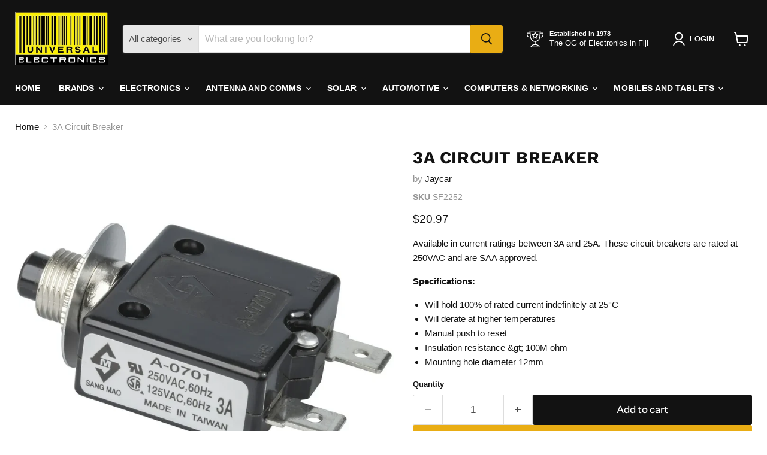

--- FILE ---
content_type: text/html; charset=utf-8
request_url: https://www.universal.com.fj/products/3a-circuit-breaker
body_size: 44755
content:
<!doctype html>
<html class="no-js no-touch" lang="en">
  <head>
    <meta charset="utf-8">
    <meta http-equiv="x-ua-compatible" content="IE=edge">

    <link rel="preconnect" href="https://cdn.shopify.com">
    <link rel="preconnect" href="https://fonts.shopifycdn.com">
    <link rel="preconnect" href="https://v.shopify.com">
    <link rel="preconnect" href="https://cdn.shopifycloud.com">

    <title>3A Circuit Breaker — Universal Electronics</title>

    
      <meta name="description" content="Available in current ratings between 3A and 25A. These circuit breakers are rated at 250VAC and are SAA approved.Specifications: Will hold 100% of rated current indefinitely at 25°C Will derate at higher temperatures Manual push to reset Insulation resistance &amp;amp;gt; 100M ohm Mounting hole diameter 12mm">
    

    
      <link rel="shortcut icon" href="//www.universal.com.fj/cdn/shop/files/logo_450x_a67c79c4-7578-4968-a317-34933dc198fa_32x32.png?v=1713892007" type="image/png">
    

    
      <link rel="canonical" href="https://www.universal.com.fj/products/3a-circuit-breaker" />
    

    <meta name="viewport" content="width=device-width">

    
    





<meta property="og:site_name" content="Universal Electronics">
<meta property="og:url" content="https://www.universal.com.fj/products/3a-circuit-breaker">
<meta property="og:title" content="3A Circuit Breaker">
<meta property="og:type" content="product">
<meta property="og:description" content="Available in current ratings between 3A and 25A. These circuit breakers are rated at 250VAC and are SAA approved.Specifications: Will hold 100% of rated current indefinitely at 25°C Will derate at higher temperatures Manual push to reset Insulation resistance &amp;amp;gt; 100M ohm Mounting hole diameter 12mm">




    
    
    

    
    
    <meta
      property="og:image"
      content="https://www.universal.com.fj/cdn/shop/files/SF2252_3a-circuit-breaker_30298_1200x1200.webp?v=1761285325"
    />
    <meta
      property="og:image:secure_url"
      content="https://www.universal.com.fj/cdn/shop/files/SF2252_3a-circuit-breaker_30298_1200x1200.webp?v=1761285325"
    />
    <meta property="og:image:width" content="1200" />
    <meta property="og:image:height" content="1200" />
    
    
    <meta property="og:image:alt" content="Social media image" />
  












<meta name="twitter:title" content="3A Circuit Breaker">
<meta name="twitter:description" content="Available in current ratings between 3A and 25A. These circuit breakers are rated at 250VAC and are SAA approved.Specifications: Will hold 100% of rated current indefinitely at 25°C Will derate at higher temperatures Manual push to reset Insulation resistance &amp;amp;gt; 100M ohm Mounting hole diameter 12mm">


    
    
    
      
      
      <meta name="twitter:card" content="summary">
    
    
    <meta
      property="twitter:image"
      content="https://www.universal.com.fj/cdn/shop/files/SF2252_3a-circuit-breaker_30298_1200x1200_crop_center.webp?v=1761285325"
    />
    <meta property="twitter:image:width" content="1200" />
    <meta property="twitter:image:height" content="1200" />
    
    
    <meta property="twitter:image:alt" content="Social media image" />
  



    <link rel="preload" href="" as="font" crossorigin="anonymous">
    <link rel="preload" as="style" href="//www.universal.com.fj/cdn/shop/t/8/assets/theme.css?v=127372232204059584171761027467"><script async crossorigin fetchpriority="high" src="/cdn/shopifycloud/importmap-polyfill/es-modules-shim.2.4.0.js"></script>
<script type="importmap">
{
  "imports": {
    "element.base-media": "//www.universal.com.fj/cdn/shop/t/8/assets/element.base-media.js?v=61305152781971747521761027396",
    "element.image.parallax": "//www.universal.com.fj/cdn/shop/t/8/assets/element.image.parallax.js?v=59188309605188605141761027396",
    "element.model": "//www.universal.com.fj/cdn/shop/t/8/assets/element.model.js?v=101001098341450788491761027397",
    "element.quantity-selector": "//www.universal.com.fj/cdn/shop/t/8/assets/element.quantity-selector.js?v=68208048201360514121761027398",
    "element.text.rte": "//www.universal.com.fj/cdn/shop/t/8/assets/element.text.rte.js?v=28194737298593644281761027398",
    "element.video": "//www.universal.com.fj/cdn/shop/t/8/assets/element.video.js?v=47354384994497331701761027399",
    "es-module-shims": "//www.universal.com.fj/cdn/shop/t/8/assets/es-module-shims.min.js?v=3197203922110785981761027400",
    "is-land": "//www.universal.com.fj/cdn/shop/t/8/assets/is-land.min.js?v=92343381495565747271761027427",
    "lightbox": "//www.universal.com.fj/cdn/shop/t/8/assets/lightbox.js?v=116354114233759933611761027428",
    "product.gallery": "//www.universal.com.fj/cdn/shop/t/8/assets/product.gallery.js?v=169430556141423714401761027431",
    "section.slideshow": "//www.universal.com.fj/cdn/shop/t/8/assets/section.slideshow.js?v=176892809315355130961761027432",
    "util.events": "//www.universal.com.fj/cdn/shop/t/8/assets/util.events.js?v=163430142883111782711761027443",
    "util.misc": "//www.universal.com.fj/cdn/shop/t/8/assets/util.misc.js?v=117964846174238173191761027446",
    "util.resource-loader": "//www.universal.com.fj/cdn/shop/t/8/assets/util.resource-loader.js?v=81301169148003274841761027446",
    "utility.stylesheet": "//www.universal.com.fj/cdn/shop/t/8/assets/utility.stylesheet.js?v=115421978848924304161761027447",
    "vendor.drift-zoom": "//www.universal.com.fj/cdn/shop/t/8/assets/vendor.drift-zoom.js?v=58010873367620907491761027448",
    "vendor.in-view": "//www.universal.com.fj/cdn/shop/t/8/assets/vendor.in-view.js?v=126891093837844970591761027448",
    "vendor.photoswipe-ui-default": "//www.universal.com.fj/cdn/shop/t/8/assets/vendor.photoswipe-ui-default.min.js?v=60644649669025199041761027449",
    "vendor.photoswipe": "//www.universal.com.fj/cdn/shop/t/8/assets/vendor.photoswipe.min.js?v=169650331104647059261761027450",
    "vendor.swiper": "//www.universal.com.fj/cdn/shop/t/8/assets/vendor.swiper.js?v=18393553757305362231761027451"
  }
}
</script><script>
  if (!(HTMLScriptElement.supports && HTMLScriptElement.supports('importmap'))) {
    const el = document.createElement('script')
    el.async = true
    el.src = "//www.universal.com.fj/cdn/shop/t/8/assets/es-module-shims.min.js?v=3197203922110785981761027400"
    document.head.appendChild(el)
  }
</script>
<script type="module" src="//www.universal.com.fj/cdn/shop/t/8/assets/is-land.min.js?v=92343381495565747271761027427"></script>
<style data-shopify>:root {
    /* Core Sizes */
    --size-0-25: 0.0625rem; /* 1px */
    --size-0-5: 0.125rem; /* 2px */
    --size-1: 0.25rem; /* 4px */
    --size-1-5: 0.375rem; /* 6px */
    --size-2: 0.5rem; /* 8px */
    --size-2-5: 0.625rem; /* 10px */
    --size-3: 0.75rem; /* 12px */
    --size-3-5: 0.875rem; /* 14px */
    --size-4: 1rem; /* 16px */
    --size-4-5: 1.125rem; /* 18px */
    --size-5: 1.25rem; /* 20px */
    --size-5-5: 1.375rem; /* 22px */
    --size-6: 1.5rem; /* 24px */
    --size-6-5: 1.625rem; /* 26px */
    --size-7: 1.75rem; /* 28px */
    --size-7-5: 1.875rem; /* 30px */
    --size-8: 2rem; /* 32px */
    --size-8-5: 2.125rem; /* 34px */
    --size-9: 2.25rem; /* 36px */
    --size-9-5: 2.375rem; /* 38px */
    --size-10: 2.5rem; /* 40px */
    --size-11: 2.75rem; /* 44px */
    --size-12: 3rem; /* 48px */
    --size-14: 3.5rem; /* 56px */
    --size-16: 4rem; /* 64px */
    --size-18: 4.5rem; /* 72px */
    --size-20: 5rem; /* 80px */
    --size-24: 6rem; /* 96px */
    --size-28: 7rem; /* 112px */
    --size-32: 8rem; /* 128px */

    /* Text Sizes */
    --text-size-2: 0.5rem; /* 8px */
    --text-size-2-5: 0.625rem; /* 10px */
    --text-size-3: 0.75rem; /* 12px */
    --text-size-3-5: 0.875rem; /* 14px */
    --text-size-4: 1rem; /* 16px */
    --text-size-4-5: 1.125rem; /* 18px */
    --text-size-5: 1.25rem; /* 20px */
    --text-size-5-5: 1.375rem; /* 22px */
    --text-size-6: 1.5rem; /* 24px */
    --text-size-6-5: 1.625rem; /* 26px */
    --text-size-7: 1.75rem; /* 28px */
    --text-size-7-5: 1.875rem; /* 30px */
    --text-size-8: 2rem; /* 32px */
    --text-size-8-5: 2.125rem; /* 34px */
    --text-size-9: 2.25rem; /* 36px */
    --text-size-9-5: 2.375rem; /* 38px */
    --text-size-10: 2.5rem; /* 40px */
    --text-size-11: 2.75rem; /* 44px */
    --text-size-12: 3rem; /* 48px */
    --text-size-14: 3.5rem; /* 56px */
    --text-size-16: 4rem; /* 64px */
    --text-size-18: 4.5rem; /* 72px */
    --text-size-20: 5rem; /* 80px */
    --text-size-24: 6rem; /* 96px */
    --text-size-28: 7rem; /* 112px */
    --text-size-32: 8rem; /* 128px */

    /* Line */
    --line-size-none: 0px;
    --line-size-xs: 0.5px;
    --line-size-sm: 1px;
    --line-size-md: 2px;
    --line-size-lg: 4px;
    --line-size-xl: 8px;

    /* Gap */
    --gap-size-none: 0px;
    --gap-size-xs: 8px;
    --gap-size-sm: 16px;
    --gap-size-md: 32px;
    --gap-size-lg: 48px;
    --gap-size-xl: 64px;

    /* Radius */
    --radius-xs: 4px;
    --radius-sm: 8px;
    --radius-md: 12px;
    --radius-lg: 16px;
    --radius-xl: 24px;
    --radius-2xl: 32px;
    --radius-none: 0px;
    --radius-full: 999px;

    /* Dropshadow */
    --shadow-none: 0px 0px 0px 0px rgba(0, 0, 0, 0);
    --shadow-sm: 0px 1px 2px 0px rgba(0, 0, 0, 0.08);
    --shadow-md: 0px 2px 4px -1px rgba(0, 0, 0, 0.08);
    --shadow-lg: 0px 8px 16px -4px rgba(0, 0, 0, 0.08);
    --shadow-xl: 0px 16px 32px -6px rgba(0, 0, 0, 0.12);
    --shadow-2xl: 0px 16px 64px -12px rgba(0, 0, 0, 0.22);

    /* Font Weights */
    --font-weight-100: 100;
    --font-weight-200: 200;
    --font-weight-300: 300;
    --font-weight-400: 400;
    --font-weight-500: 500;
    --font-weight-600: 600;
    --font-weight-700: 700;
    --font-weight-800: 800;
    --font-weight-900: 900;

    /* Letter Spacings */
    --letter-space-2xs: -0.05em;
    --letter-space-xs: -0.03em;
    --letter-space-sm: -0.015em;
    --letter-space-md: 0em;
    --letter-space-lg: 0.015em;
    --letter-space-xl: 0.03em;
    --letter-space-2xl: 0.05em;
    --letter-space-3xl: 0.08em;
    --letter-space-4xl: 0.12em;

    /* Line Heights */
    --line-height-2xs: 0.9;
    --line-height-xs: 1;
    --line-height-sm: 1.1;
    --line-height-md: 1.2;
    --line-height-lg: 1.5;
    --line-height-xl: 1.7;
    --line-height-2xl: 2;

    /* Color Shades */
    --shade-0: 0%;
    --shade-4: 4%;
    --shade-8: 8%;
    --shade-12: 12%;
    --shade-16: 16%;
    --shade-20: 20%;
    --shade-30: 30%;
    --shade-40: 40%;
    --shade-50: 50%;
    --shade-60: 60%;
    --shade-70: 70%;
    --shade-80: 80%;
    --shade-90: 90%;
    --shade-100: 100%;
  }</style><style data-shopify>/* Root Variables */
  :root {
    --root-font-size: 16px;
    --root-color-primary: #000;
    --root-color-secondary: #fff;
  }

  /* Colors */
  :root {
    --color-primary: var(--root-color-primary);
    --color-secondary: var(--root-color-secondary);
    --color-focus: #4a9afc;
    --color-error: #ba4444;
    --color-price: var(--color-primary);
    --color-text-savings: var(--color-primary);
    --disabled-grey: #f6f6f6;
    --disabled-border: #b6b6b6;
    --disabled-grey-text: #b6b6b6;
    --success-green: #56ad6a;
    --success-green-bg: #ecfef0;
    --color-sticky-nav-links: #fff;
  }

  /* Body Font Stack */
  :root {
    --body-font-family: 'Arial';
    --body-font-family-fallback: 'sans-serif';
    --body-font-weight: var(--font-weight-400);
    --body-letter-spacing: var(--letter-space-md);
    --body-line-height: var(--line-height-md);
    --body-text-transform: none;
    --body-lg-font-size: var(--text-size-4);
    --body-md-font-size: var(--text-size-3-5);
    --body-sm-font-size: var(--text-size-3);
    --body-xs-font-size: var(--text-size-2-5);

    @media screen and (min-width: 769px) {
      --body-lg-font-size: var(--text-size-4-5);
      --body-md-font-size: var(--text-size-4);
      --body-sm-font-size: var(--text-size-3-5);
      --body-xs-font-size: var(--text-size-3);
    }
  }

  /* Heading Font Stack */
  :root {
    --heading-font-family: 'Arial';
    --heading-font-family-fallback: 'sans-serif';
    --heading-font-weight: var(--font-weight-700);
    --heading-letter-spacing: var(--letter-space-md);

    --heading-2xl-line-height: var(--line-height-md);
    --heading-xl-line-height: var(--line-height-md);
    --heading-lg-line-height: var(--line-height-md);
    --heading-md-line-height: var(--line-height-md);
    --heading-sm-line-height: var(--line-height-md);
    --heading-xs-line-height: var(--line-height-md);

    --heading-2xl-font-size: var(--text-size-12);
    --heading-xl-font-size: var(--text-size-8);
    --heading-lg-font-size: var(--text-size-6);
    --heading-md-font-size: var(--text-size-5);
    --heading-sm-font-size: var(--text-size-4-5);
    --heading-xs-font-size: var(--text-size-4);

    @media screen and (min-width: 769px) {
      --heading-2xl-font-size: var(--text-size-16);
      --heading-xl-font-size: var(--text-size-12);
      --heading-lg-font-size: var(--text-size-8);
      --heading-md-font-size: var(--text-size-6);
      --heading-sm-font-size: var(--text-size-5);
      --heading-xs-font-size: var(--text-size-4-5);
    }
  }

  /* Accent Font Stack */
  :root {
    --accent-font-family: 'Arial';
    --accent-font-family-fallback: 'sans-serif';
    --accent-font-weight: var(--font-weight-400);
    --accent-letter-spacing: var(--letter-space-4xl);
    --accent-line-height: var(--line-height-md);
    --accent-text-transform: uppercase;
  }

  /* ==================================================================== */
  /* OLD CSS VARIABLES THAT NEEDS TO 🔥 */
  /* ==================================================================== */
  :root {
    --z-index-modal: 30;
    --z-index-toolbar: 7;
    --z-index-header: 6;
    --z-index-header-submenu: 7;
    --z-index-header-bottom-row: 3;
    --z-index-header-drawers: 5;
    --z-index-header-drawers-mobile: 3;
    --z-index-header-search: 7;
    --z-index-loader: 4;
    --z-index-header-search-overlay: 1;
    --url-ico-select: url(//www.universal.com.fj/cdn/shop/t/8/assets/ico-select.svg);
    --url-swirl-svg: url(//www.universal.com.fj/cdn/shop/t/8/assets/swirl.svg);
    --header-padding-bottom: 0;
    --gutter: 30px;
    --page-width: 1500px;
    --page-width-narrow: 1000px;
    --page-width-gutter-small: 17px;
    --grid-gutter: 22px;
    --grid-gutter-small: 16px;
    --slide-curve: 0.25s cubic-bezier(0.165, 0.84, 0.44, 1);
    --drawer-box-shadow: 0 10px 25px rgba(0, 0, 0, 0.15);
    --product-grid-margin: 10px;
    --product-grid-padding: 12px;
    --product-radius: 10px;
    --page-top-padding: 35px;
    --page-narrow: 780px;
    --page-width-padding: 40px;
    --grid-gutter: 22px;
    --index-section-padding: 60px;
    --section-header-bottom: 40px;
    --size-chart-margin: 30px 0;
    --size-chart-icon-margin: 5px;
    --newsletter-reminder-padding: 20px 30px 20px 25px;
    --text-frame-margin: 10px;
    --desktop-menu-chevron-size: 10px;
    --site-nav-item-padding: 20px;
    --site-nav-item-padding-top-bottom: 16px;
    --site-nav-icon-padding: 12px;
  }

  @media screen and (max-width: 768px) {
    :root {
      --page-top-padding: 15px;
      --page-narrow: 330px;
      --page-width-padding: 17px;
      --grid-gutter: 16px;
      --index-section-padding: 40px;
      --section-header-bottom: 25px;
      --text-frame-margin: 7px;
    }
  }</style>
<style data-shopify>:root {
    --text-size-scale-n-4: var(--text-size-2); /* 8px */
    --text-size-scale-n-3: var(--text-size-2-5); /* 10px */
    --text-size-scale-n-2: var(--text-size-3); /* 12px */
    --text-size-scale-n-1: var(--text-size-3-5); /* 14px */
    --text-size-scale-n0: var(--text-size-4); /* 16px */
    --text-size-scale-n1: var(--text-size-4-5); /* 18px */
    --text-size-scale-n2: var(--text-size-5); /* 20px */
    --text-size-scale-n3: var(--text-size-6); /* 24px */
    --text-size-scale-n4: var(--text-size-6-5); /* 26px */
    --text-size-scale-n5: var(--text-size-7); /* 28px */
    --text-size-scale-n6: var(--text-size-8); /* 32px */
    --text-size-scale-n7: var(--text-size-9); /* 36px */
    --text-size-scale-n8: var(--text-size-10); /* 40px */
    --text-size-scale-n9: var(--text-size-12); /* 48px */
    --text-size-scale-n10: var(--text-size-14); /* 56px */
    --text-size-scale-n11: var(--text-size-16); /* 64px */
    --text-size-scale-n12: var(--text-size-18); /* 72px */
    --text-size-scale-n13: var(--text-size-20); /* 80px */
    --text-size-scale-n14: var(--text-size-24); /* 96px */

    --font-weight-scale-n-3: var(--font-weight-100);
    --font-weight-scale-n-2: var(--font-weight-200);
    --font-weight-scale-n-1: var(--font-weight-300);
    --font-weight-scale-n0: var(--font-weight-400);
    --font-weight-scale-n1: var(--font-weight-500);
    --font-weight-scale-n2: var(--font-weight-600);
    --font-weight-scale-n3: var(--font-weight-700);
    --font-weight-scale-n4: var(--font-weight-800);
    --font-weight-scale-n5: var(--font-weight-900);

    --letter-spacing-scale-n-3: var(--letter-space-2xs);
    --letter-spacing-scale-n-2: var(--letter-space-xs);
    --letter-spacing-scale-n-1: var(--letter-space-sm);
    --letter-spacing-scale-n0: var(--letter-space-md);
    --letter-spacing-scale-n1: var(--letter-space-lg);
    --letter-spacing-scale-n2: var(--letter-space-xl);
    --letter-spacing-scale-n3: var(--letter-space-2xl);
    --letter-spacing-scale-n4: var(--letter-space-3xl);
    --letter-spacing-scale-n5: var(--letter-space-4xl);

    --line-height-scale-n-3: var(--line-height-2xs);
    --line-height-scale-n-2: var(--line-height-xs);
    --line-height-scale-n-1: var(--line-height-sm);
    --line-height-scale-n0: var(--line-height-md);
    --line-height-scale-n1: var(--line-height-lg);
    --line-height-scale-n2: var(--line-height-xl);
    --line-height-scale-n3: var(--line-height-2xl);

    /* Body Font Scales *//* Heading Font Scales *//* Accent Font Scales */@media screen and (min-width: 769px) {
      /* Body Font Desktop Sizes *//* Heading Desktop Font Sizes */}
  }</style>
<style data-shopify>:root {
    

    
  }

  

  

  /* LEGACY TOKENS THAT WE NEED TO KILLLLLLLLLLLLL */
  /* --------------------------------------------- */

  :root {
    /* Fixed colors */
    --color-price: ;
    --color-text-savings: ;

    /* TODO: Move to component that uses this */
    --color-button-primary: #000; /* TODO: Remove this */
    --color-button-primary-light: #1a1a1a; /* TODO: Remove this */
    --color-button-primary-dim: #000000; /* TODO: Remove this */
    --color-button-primary-text: #121212; /* TODO: Remove this */

    --color-sale-tag: ;
    --color-sale-tag-text: ;
  }</style><style data-shopify>
  :root {
    

    --color-background: #fff;
    --color-background-alpha-0: rgba(255, 255, 255, 0);
    --color-background-alpha-90: rgba(255, 255, 255, 0.9);

    /* Typography */
    
    
    --color-headings: #1d1d1d;
    --color-text: #1d1d1d;

    --color-text-05: #f4f4f4;
    --color-text-05-alpha-0: rgba(244, 244, 244, 0);

    --color-text-hover: #1d1d1d;
    --color-text-light: #1d1d1d;
    --color-links: #046e82;
    --color-link-hover: #1d1d1d;

    /* Products */
    --color-products-in-stock: #268c0b;
    --color-products-low-stock: #cc1313;
    --color-products-no-stock: #121212;

    /* Buttons */
    
    

    --color-button-text: #ffffff;
    --color-button-background: #f04f36;
    --color-button-background-hover: #f2614a;

    --color-button-background-focus: #dddddd;
    --color-button-disable: #939393;

    --color-button-secondary-text: #f04f36;
    --color-button-secondary-background: #ffffff;
    --color-button-secondary-background-hover: #ffffff;
    --color-button-secondary-background-focus: #e6e6e6;
    --color-button-secondary-border: #dddddd;
    --color-button-secondary-border-hover: #c7c7c7;

    --button-primary-text-color: #ffffff;
    --button-primary-text-color-highlight: #ffffff;
    --button-primary-bg-color: #000000;
    --button-primary-bg-color-highlight: #606060;
    --button-primary-border-color: rgba(0,0,0,0);
    --button-primary-border-color-highlight: rgba(0,0,0,0);

    --button-secondary-text-color: #000000;
    --button-secondary-text-color-highlight: #ffffff;
    --button-secondary-bg-color: rgba(0,0,0,0);
    --button-secondary-bg-color-highlight: #000000;
    --button-secondary-border-color: #000000;
    --button-secondary-border-color-highlight: #000000;

    --button-link-text-color: #000000;
    --button-link-text-color-highlight: #ccc;

    /* Header */
    --color-header-text: #1d1d1d;
    --color-header-background: #fff;

    /* Forms */
    
    --color-input-text: #4d4d4d;

    --color-input-text-hover: #dddddd;

    --color-input-background: #fff;
    --color-input-background-hover: #f4f4f4;

    --color-input-border: #dddddd;
    --color-input-border-alpha-25: rgba(221, 221, 221, 0.25);


    --color-input-border-morph-2: #c7c7c7;
    --color-input-border-morph-4: #b1b1b1;
    --color-input-border-morph-10: #858585;
    --color-input-border-morph-12: #767676;

    --color-input-border-hover: #c7c7c7;

    --color-product-sale-accent: #f04f36;
    --color-product-review-star: #ffab41;

    /* Footer */
    --color-footer-text: #1d1d1d;

    --color-footer-background: #f5f3ed;


    --color-footer-link: #3c3c3c;
    --color-footer-color-alt: rgba(29, 29, 29, 0.8);
    --color-additional-accent: rgba(29, 29, 29, 0.5);

    /* Placeholders */
    --color-placeholder-background: #ededed;
    --color-placeholder-fill: #b0b0b0;

    /* General */
    
    
    
    --color-black: #000;
    --color-white: #fff;

    --color-border: #808080;
    --color-border-modify: rgba(128, 128, 128, 0.3);
    --color-border-less-soft: rgba(0, 0, 0, 0.25);
    --color-border-soft: rgba(0, 0, 0, 0.15);
    --color-border-softer: rgba(0, 0, 0, 0.1);


    --color-overlay-background: Liquid error (snippets/head.styles.legacy-settings-color line 118): Alpha must be a float between 0 and 1;


    --color-background-8: #ededed;
    --color-background-4: #f6f6f6;

    --color-background-light: #f2f2f2;
    --color-search-category-background: #e8e8e8;

    --color-box-shadow-border: rgba(128, 128, 128, 0.16);
    --color-box-shadow-shadow: rgba(128, 128, 128, 0.11);
    --color-box-shadow-border-focused: rgba(128, 128, 128, 0.5);
    --color-box-shadow-shadow-focused: rgba(128, 128, 128, 0.5);

    --color-box-shadow-shadow-headings: rgba(128, 128, 128, 0.05);

    --color-error: #f05d5d;
    --color-success: #51a551;
    --color-warning: #dfa354;
    --color-highlight: #fffbd9;
    --color-notice: --color-text;
    --color-sale: --color-product-sale-accent;
    --color-star: --color-product-review-star;
    --color-star-empty: #8e8e8e;

    --color-facebook: #425dab;
    --color-x: #000;
    --color-pinterest: #bd1c1c;
    --color-linkedin: #0077B5;
  }
</style>
<style data-shopify>:root {
    --heading-font-family: 'Open Sans', sans-serif;
    --heading-font-weight: 400;
    --heading-letter-spacing: 0px;
    --body-font-family: 'Open Sans', sans-serif;

    --heading-font-style: normal;
    --subheading-font-family: 'Open Sans', sans-serif;
    --button-font-family: 'Open Sans', sans-serif;

    /* Font sizes */
    --heading-xl-font-size: 40px;
    --heading-lg-font-size: 20px;
    --body-md-font-size: 15px;

    --button-primary-font-size: 1rem;
    --button-primary-line-height: inherit;

    --button-secondary-font-size: 1rem;
    --button-secondary-line-height: inherit;

    --button-link-style-font-size: 1rem;
    --button-link-style-line-height: inherit;

    --heading-responsive: 1;
    --subheading-responsive: 1;

    /* Button styles */
    --button-font-weight: 700;
    --button-font-style: normal;
    --button-letter-spacing: 0px;
    --button-transition-speed: 0.3s;
    --button-font-capitalization: none;

    --button-primary-border-radius: 0px;
    --button-secondary-border-radius: 0px;
    --button-link-underline-thickness: 1px;
    --button-link-underline-style: solid;
  }</style>



<style data-shopify>
  :root {
    /* Backgrounds */
    
    

    --color-background: 
      
rgb(255, 255, 255)
    ;
    --color-background-alpha-0: rgba(255, 255, 255, 0);
    --color-background-alpha-90: rgba(255, 255, 255, 0.9);

    /* Typography */
    --color-headings: #121212;
    --color-text: #121212;

    --color-text-05: #f3f3f3;
    --color-text-05-alpha-0: rgba(243, 243, 243, 0);

    
    

    
    
    
    

    --color-text-hover: 
      
#2f2f2f
    ;
    --color-text-light: #949494;
    --color-links: #121212;

    
    
    

    --color-link-hover: 
      
#232323
    ;

    /* Products */
    --color-products-in-stock: #268c0b;
    --color-products-low-stock: #cc1313;
    --color-products-no-stock: #121212;

    /* Buttons */
    --color-button-text: #121212;
    --color-button-background: #e9ad14;
    --color-button-background-hover: rgb(235, 181, 44);

    
    

    --color-button-background-focus: 
      
#cd9812
    ;
    --color-button-disable: #7f7f7f;

    --color-button-secondary-text: #ffffff;
    --color-button-secondary-background: #121212;
    --color-button-secondary-background-hover: rgb(65, 65, 65);

    
    

    --color-button-secondary-background-focus: 
      
#1d1d1d
    ;
    --color-button-secondary-border: #121212;

    
    

    --color-button-secondary-border-hover: 
      
#1d1d1d
    ;

    /* Header */
    --color-header-text: #ffffff;

    
    

    --color-header-background: 
      
rgb(18, 18, 18)
    ;

    /* Forms */
    --color-input-text: #4d4d4d;

    
    

    --color-input-text-hover: 
      
#434343
    ;

    --color-input-background: #ffffff;
    --color-input-background-hover: #f3f3f3;

    --color-input-border: #dddddd;
    --color-input-border-alpha-25: rgba(221, 221, 221, 0.25);

    

    
    

    
    

    
    

    
    

    --color-input-border-morph-2: 
      
#cecece
    ;
    --color-input-border-morph-4: 
      
#bebebe
    ;
    --color-input-border-morph-10: 
      
#919191
    ;
    --color-input-border-morph-12: 
      
#818181
    ;

    --color-input-border-hover: 
      
#cecece
    ;

    --color-product-sale-accent: #cc1313;
    --color-product-review-star: #121212;

    /* Footer */
    --color-footer-text: #ffffff;

    
    

    --color-footer-background: 
      
rgb(18, 18, 18)
    ;

    
    

    --color-footer-link: 
      
#ebebeb
    ;
    --color-footer-color-alt: rgba(255, 255, 255, 0.8);
    --color-additional-accent: rgba(255, 255, 255, 0.5);

    /* Placeholders */
    --color-placeholder-background: #ececec;
    --color-placeholder-fill: #acacac;

    /* General */
    
    

    --color-black: #000;
    --color-white: #fff;

    
    
    
    

    
    

    --color-border: rgb(128, 128, 128);
    --color-border-modify: rgba(128, 128, 128, 0.3);
    --color-border-less-soft: rgba(0, 0, 0, 0.25);
    --color-border-soft: rgba(0, 0, 0, 0.15);
    --color-border-softer: rgba(0, 0, 0, 0.1);

    

    --color-overlay-background: rgba(18, 18, 18, 0.5);

    

    --color-background-8: #ececec;
    --color-background-4: #f6f6f6;

    --color-background-light: #f3f3f3;
    --color-search-category-background: #e7e7e7;

    --color-box-shadow-border: rgba(128, 128, 128, 0.16);
    --color-box-shadow-shadow: rgba(128, 128, 128, 0.11);
    --color-box-shadow-border-focused: rgba(128, 128, 128, 0.5);
    --color-box-shadow-shadow-focused: rgba(128, 128, 128, 0.5);

    --color-box-shadow-shadow-headings: rgba(128, 128, 128, 0.05);

    --color-error: #f05d5d;
    --color-success: #51a551;
    --color-warning: #dfa354;
    --color-highlight: #fffbd9;
    --color-notice: --color-text;
    --color-sale: --color-product-sale-accent;
    --color-star: --color-product-review-star;
    --color-star-empty: #898989;

    --color-facebook: #425dab;
    --color-x: #000;
    --color-pinterest: #bd1c1c;
    --color-linkedin: #0077B5;
  }
</style>

<style data-shopify>:root {
    /* Override heading font stack with empire legacy settings */
    --heading-font-family: "Work Sans",sans-serif;
    --heading-font-scale: 1.2;
    --heading-font-weight: 700;
    --heading-font-style: normal;
    --heading-font-capitalization: uppercase;
    --heading-letter-spacing: 0.02em;
    --subheading-font-family: 'Nunito Sans', sans-serif;
    --button-font-family: "Instrument Sans",sans-serif;
    --button-font-capitalization: initial;
    --button-letter-spacing: 0.0em;

    --heading-responsive: 1;
    --subheading-responsive: 1;
    --body-font-family: Helvetica;
  }</style><script>window.performance && window.performance.mark && window.performance.mark('shopify.content_for_header.start');</script><meta name="google-site-verification" content="5sdyYr2F0oMfKBwDo6Nwnk6Nkypulh419EKyT6SHMXc">
<meta id="shopify-digital-wallet" name="shopify-digital-wallet" content="/59042201786/digital_wallets/dialog">
<link rel="alternate" type="application/json+oembed" href="https://www.universal.com.fj/products/3a-circuit-breaker.oembed">
<script async="async" src="/checkouts/internal/preloads.js?locale=en-FJ"></script>
<script id="shopify-features" type="application/json">{"accessToken":"b934eb4ca9abf9b9a2c5dc4cf283f9fe","betas":["rich-media-storefront-analytics"],"domain":"www.universal.com.fj","predictiveSearch":true,"shopId":59042201786,"locale":"en"}</script>
<script>var Shopify = Shopify || {};
Shopify.shop = "universal-electronics-fiji.myshopify.com";
Shopify.locale = "en";
Shopify.currency = {"active":"FJD","rate":"1.0"};
Shopify.country = "FJ";
Shopify.theme = {"name":"Updated copy of Empire","id":148811612346,"schema_name":"Empire","schema_version":"12.2.0","theme_store_id":838,"role":"main"};
Shopify.theme.handle = "null";
Shopify.theme.style = {"id":null,"handle":null};
Shopify.cdnHost = "www.universal.com.fj/cdn";
Shopify.routes = Shopify.routes || {};
Shopify.routes.root = "/";</script>
<script type="module">!function(o){(o.Shopify=o.Shopify||{}).modules=!0}(window);</script>
<script>!function(o){function n(){var o=[];function n(){o.push(Array.prototype.slice.apply(arguments))}return n.q=o,n}var t=o.Shopify=o.Shopify||{};t.loadFeatures=n(),t.autoloadFeatures=n()}(window);</script>
<script id="shop-js-analytics" type="application/json">{"pageType":"product"}</script>
<script defer="defer" async type="module" src="//www.universal.com.fj/cdn/shopifycloud/shop-js/modules/v2/client.init-shop-cart-sync_BdyHc3Nr.en.esm.js"></script>
<script defer="defer" async type="module" src="//www.universal.com.fj/cdn/shopifycloud/shop-js/modules/v2/chunk.common_Daul8nwZ.esm.js"></script>
<script type="module">
  await import("//www.universal.com.fj/cdn/shopifycloud/shop-js/modules/v2/client.init-shop-cart-sync_BdyHc3Nr.en.esm.js");
await import("//www.universal.com.fj/cdn/shopifycloud/shop-js/modules/v2/chunk.common_Daul8nwZ.esm.js");

  window.Shopify.SignInWithShop?.initShopCartSync?.({"fedCMEnabled":true,"windoidEnabled":true});

</script>
<script id="__st">var __st={"a":59042201786,"offset":43200,"reqid":"8bba063d-94e1-48e3-a0dd-e2634fbb94bc-1769019913","pageurl":"www.universal.com.fj\/products\/3a-circuit-breaker","u":"2ead35e4898a","p":"product","rtyp":"product","rid":8247056400570};</script>
<script>window.ShopifyPaypalV4VisibilityTracking = true;</script>
<script id="captcha-bootstrap">!function(){'use strict';const t='contact',e='account',n='new_comment',o=[[t,t],['blogs',n],['comments',n],[t,'customer']],c=[[e,'customer_login'],[e,'guest_login'],[e,'recover_customer_password'],[e,'create_customer']],r=t=>t.map((([t,e])=>`form[action*='/${t}']:not([data-nocaptcha='true']) input[name='form_type'][value='${e}']`)).join(','),a=t=>()=>t?[...document.querySelectorAll(t)].map((t=>t.form)):[];function s(){const t=[...o],e=r(t);return a(e)}const i='password',u='form_key',d=['recaptcha-v3-token','g-recaptcha-response','h-captcha-response',i],f=()=>{try{return window.sessionStorage}catch{return}},m='__shopify_v',_=t=>t.elements[u];function p(t,e,n=!1){try{const o=window.sessionStorage,c=JSON.parse(o.getItem(e)),{data:r}=function(t){const{data:e,action:n}=t;return t[m]||n?{data:e,action:n}:{data:t,action:n}}(c);for(const[e,n]of Object.entries(r))t.elements[e]&&(t.elements[e].value=n);n&&o.removeItem(e)}catch(o){console.error('form repopulation failed',{error:o})}}const l='form_type',E='cptcha';function T(t){t.dataset[E]=!0}const w=window,h=w.document,L='Shopify',v='ce_forms',y='captcha';let A=!1;((t,e)=>{const n=(g='f06e6c50-85a8-45c8-87d0-21a2b65856fe',I='https://cdn.shopify.com/shopifycloud/storefront-forms-hcaptcha/ce_storefront_forms_captcha_hcaptcha.v1.5.2.iife.js',D={infoText:'Protected by hCaptcha',privacyText:'Privacy',termsText:'Terms'},(t,e,n)=>{const o=w[L][v],c=o.bindForm;if(c)return c(t,g,e,D).then(n);var r;o.q.push([[t,g,e,D],n]),r=I,A||(h.body.append(Object.assign(h.createElement('script'),{id:'captcha-provider',async:!0,src:r})),A=!0)});var g,I,D;w[L]=w[L]||{},w[L][v]=w[L][v]||{},w[L][v].q=[],w[L][y]=w[L][y]||{},w[L][y].protect=function(t,e){n(t,void 0,e),T(t)},Object.freeze(w[L][y]),function(t,e,n,w,h,L){const[v,y,A,g]=function(t,e,n){const i=e?o:[],u=t?c:[],d=[...i,...u],f=r(d),m=r(i),_=r(d.filter((([t,e])=>n.includes(e))));return[a(f),a(m),a(_),s()]}(w,h,L),I=t=>{const e=t.target;return e instanceof HTMLFormElement?e:e&&e.form},D=t=>v().includes(t);t.addEventListener('submit',(t=>{const e=I(t);if(!e)return;const n=D(e)&&!e.dataset.hcaptchaBound&&!e.dataset.recaptchaBound,o=_(e),c=g().includes(e)&&(!o||!o.value);(n||c)&&t.preventDefault(),c&&!n&&(function(t){try{if(!f())return;!function(t){const e=f();if(!e)return;const n=_(t);if(!n)return;const o=n.value;o&&e.removeItem(o)}(t);const e=Array.from(Array(32),(()=>Math.random().toString(36)[2])).join('');!function(t,e){_(t)||t.append(Object.assign(document.createElement('input'),{type:'hidden',name:u})),t.elements[u].value=e}(t,e),function(t,e){const n=f();if(!n)return;const o=[...t.querySelectorAll(`input[type='${i}']`)].map((({name:t})=>t)),c=[...d,...o],r={};for(const[a,s]of new FormData(t).entries())c.includes(a)||(r[a]=s);n.setItem(e,JSON.stringify({[m]:1,action:t.action,data:r}))}(t,e)}catch(e){console.error('failed to persist form',e)}}(e),e.submit())}));const S=(t,e)=>{t&&!t.dataset[E]&&(n(t,e.some((e=>e===t))),T(t))};for(const o of['focusin','change'])t.addEventListener(o,(t=>{const e=I(t);D(e)&&S(e,y())}));const B=e.get('form_key'),M=e.get(l),P=B&&M;t.addEventListener('DOMContentLoaded',(()=>{const t=y();if(P)for(const e of t)e.elements[l].value===M&&p(e,B);[...new Set([...A(),...v().filter((t=>'true'===t.dataset.shopifyCaptcha))])].forEach((e=>S(e,t)))}))}(h,new URLSearchParams(w.location.search),n,t,e,['guest_login'])})(!0,!0)}();</script>
<script integrity="sha256-4kQ18oKyAcykRKYeNunJcIwy7WH5gtpwJnB7kiuLZ1E=" data-source-attribution="shopify.loadfeatures" defer="defer" src="//www.universal.com.fj/cdn/shopifycloud/storefront/assets/storefront/load_feature-a0a9edcb.js" crossorigin="anonymous"></script>
<script data-source-attribution="shopify.dynamic_checkout.dynamic.init">var Shopify=Shopify||{};Shopify.PaymentButton=Shopify.PaymentButton||{isStorefrontPortableWallets:!0,init:function(){window.Shopify.PaymentButton.init=function(){};var t=document.createElement("script");t.src="https://www.universal.com.fj/cdn/shopifycloud/portable-wallets/latest/portable-wallets.en.js",t.type="module",document.head.appendChild(t)}};
</script>
<script data-source-attribution="shopify.dynamic_checkout.buyer_consent">
  function portableWalletsHideBuyerConsent(e){var t=document.getElementById("shopify-buyer-consent"),n=document.getElementById("shopify-subscription-policy-button");t&&n&&(t.classList.add("hidden"),t.setAttribute("aria-hidden","true"),n.removeEventListener("click",e))}function portableWalletsShowBuyerConsent(e){var t=document.getElementById("shopify-buyer-consent"),n=document.getElementById("shopify-subscription-policy-button");t&&n&&(t.classList.remove("hidden"),t.removeAttribute("aria-hidden"),n.addEventListener("click",e))}window.Shopify?.PaymentButton&&(window.Shopify.PaymentButton.hideBuyerConsent=portableWalletsHideBuyerConsent,window.Shopify.PaymentButton.showBuyerConsent=portableWalletsShowBuyerConsent);
</script>
<script>
  function portableWalletsCleanup(e){e&&e.src&&console.error("Failed to load portable wallets script "+e.src);var t=document.querySelectorAll("shopify-accelerated-checkout .shopify-payment-button__skeleton, shopify-accelerated-checkout-cart .wallet-cart-button__skeleton"),e=document.getElementById("shopify-buyer-consent");for(let e=0;e<t.length;e++)t[e].remove();e&&e.remove()}function portableWalletsNotLoadedAsModule(e){e instanceof ErrorEvent&&"string"==typeof e.message&&e.message.includes("import.meta")&&"string"==typeof e.filename&&e.filename.includes("portable-wallets")&&(window.removeEventListener("error",portableWalletsNotLoadedAsModule),window.Shopify.PaymentButton.failedToLoad=e,"loading"===document.readyState?document.addEventListener("DOMContentLoaded",window.Shopify.PaymentButton.init):window.Shopify.PaymentButton.init())}window.addEventListener("error",portableWalletsNotLoadedAsModule);
</script>

<script type="module" src="https://www.universal.com.fj/cdn/shopifycloud/portable-wallets/latest/portable-wallets.en.js" onError="portableWalletsCleanup(this)" crossorigin="anonymous"></script>
<script nomodule>
  document.addEventListener("DOMContentLoaded", portableWalletsCleanup);
</script>

<link id="shopify-accelerated-checkout-styles" rel="stylesheet" media="screen" href="https://www.universal.com.fj/cdn/shopifycloud/portable-wallets/latest/accelerated-checkout-backwards-compat.css" crossorigin="anonymous">
<style id="shopify-accelerated-checkout-cart">
        #shopify-buyer-consent {
  margin-top: 1em;
  display: inline-block;
  width: 100%;
}

#shopify-buyer-consent.hidden {
  display: none;
}

#shopify-subscription-policy-button {
  background: none;
  border: none;
  padding: 0;
  text-decoration: underline;
  font-size: inherit;
  cursor: pointer;
}

#shopify-subscription-policy-button::before {
  box-shadow: none;
}

      </style>
<link rel="stylesheet" media="screen" href="//www.universal.com.fj/cdn/shop/t/8/compiled_assets/styles.css?v=1313">
<script>window.performance && window.performance.mark && window.performance.mark('shopify.content_for_header.end');</script>

    <style>
      :root {
        /* ------------------------------------------------------------
          Typography
        ------------------------------------------------------------ */
        /* Body */
        --element-text-font-family--body: Helvetica, Arial, sans-serif;
        --element-text-font-weight--body: 400;
        --element-text-font-size--rte-body: 16px;
        --element-text-line-height--body: var(--line-height-lg);
        /* Headings */
        --element-text-font-family--heading: "Work Sans", sans-serif;
        --element-text-font-weight--heading: 700;
        --element-text-letter-spacing--heading: 0.02em;
        --element-text-text-transform--heading: uppercase;--element-text-font-size--heading-xl: 31.5px;
            @media screen and (max-width: 719px) {
              --element-text-font-size--heading-xl: 27px;
            }/* Buttons */
        --element-button-font-size: 13px;
        --element-button-radius: 3px;
        --element-badge-radius: 0px;
        --element-badge-px: var(--size-2);
        --element-badge-py: var(--size-0-5);
        
        /* ------------------------------------------------------------
          Colors
        ------------------------------------------------------------ */
        --color-primary: #121212; 
        --color-secondary: #ffffff;
        --root-color-primary: #121212; 
        --root-color-secondary: #ffffff;
        --element-text-color: #121212;
        --color-sale-tag-text: #fff ;
        --color-sale-tag: #cc1313;
      }

      /* Override Shopify Payment Button styles */
      .shopify-payment-button .shopify-payment-button__button--unbranded,
      .shopify-payment-button .shopify-payment-button__button {
        --element-text-line-height--body-md: 1;
        --element-button-text-transform: none;
        --element-button-letter-spacing: 0.0em;
        --element-button-font-family: "Instrument Sans", sans-serif;
        --color-primary: #e9ad14;
        border: none!important;
      }

      .add-to-cart-button{
        --element-text-line-height--body-md: 1;
        --element-button-font-size: var(--font-size-button-large);
        --element-button-text-transform: none;
        --element-button-letter-spacing: 0.0em;
        --element-button-font-family: "Instrument Sans", sans-serif;
        --element-text-font-weight: 700;
        --element-text-color: #ffffff;
        --element-button-color-secondary: #121212;
        box-shadow: inset 0 0 0 1px #121212;
      }

      .add-to-cart-button:focus-visible{
        box-shadow: 0 0 0 2px #fff, 0 0 0 5px #19f6, 0 3px 8px #0000001a;
      }

      .add-to-cart-button:not(.element-button--inverted) {
        --element-button-color-primary: #121212;
        --element-button-color-secondary: #121212;
      }

      .element-button{
        box-sizing: border-box;
      }

      .product-title{
        --element-text-color: #121212;
      }
        
      .vendor{
        --element-text-color: #121212;
        text-decoration: none;
      }

      .sale-price{
        --element-text-color: #cc1313;
      }

      .compare-at-price{
        --element-text-color: #949494;
      }

      .variant-option-value-name-selected{
        --element-button-color-primary: white!important;
        --element-button-color-secondary: #121212!important;
      }

      .sku{
        --element-text-color: #949494;
      }

      .inventory-status--low-stock {
        --element-text-color: #cc1313;
      }

      .inventory-status--in-stock {
        --element-text-color: #268c0b;
      }

      .inventory-status--sold-out {
        --element-text-color: #121212;
      }

      .overlay-lightbox__overlay {
        z-index: 10000;
      }

      .element-text--rte ul {
        padding-left: 20px;
        margin: 1rem 0;
      }

      .element-text--rte table {
        display: block;
        border-collapse: collapse;
        width: fit-content;
        max-width: 100%;
        height: auto;
        overflow: auto;
        white-space: nowrap;
        box-shadow: 0 1px 4px rgba(0, 0, 0, 0.1);
      }

      .element-text--rte table th,
      .element-text--rte table td {
        border: 1px solid rgba(0, 0, 0, 0.1);
      }

      .element-text--rte table th {
        font-family: var(--element-text-font-family--heading);
        font-weight: var(--element-text-font-weight--heading);
        font-size: var(--element-text-font-size--rte-body);
        padding: 8px;
        text-align: left;
        color: var(--color-primary);
      }

      .element-text--rte table td {
        font-size: var(--element-text-font-size--rte-body);
        padding: 0.75rem 1rem;
      }
    </style>

    <link href="//www.universal.com.fj/cdn/shop/t/8/assets/theme.css?v=127372232204059584171761027467" rel="stylesheet" type="text/css" media="all" />

    

    
    <script>
      window.Theme = window.Theme || {};
      window.Theme.version = '12.2.0';
      window.Theme.name = 'Empire';
      window.Theme.routes = {
        "root_url": "/",
        "account_url": "/account",
        "account_login_url": "/account/login",
        "account_logout_url": "/account/logout",
        "account_register_url": "/account/register",
        "account_addresses_url": "/account/addresses",
        "collections_url": "/collections",
        "all_products_collection_url": "/collections/all",
        "search_url": "/search",
        "predictive_search_url": "/search/suggest",
        "cart_url": "/cart",
        "cart_add_url": "/cart/add",
        "cart_change_url": "/cart/change",
        "cart_clear_url": "/cart/clear",
        "product_recommendations_url": "/recommendations/products",
      };
    </script>
    

    <meta name="facebook-domain-verification" content="k6wfig5ptkhl823o30gianqx16q6x4" />

  <link href="https://monorail-edge.shopifysvc.com" rel="dns-prefetch">
<script>(function(){if ("sendBeacon" in navigator && "performance" in window) {try {var session_token_from_headers = performance.getEntriesByType('navigation')[0].serverTiming.find(x => x.name == '_s').description;} catch {var session_token_from_headers = undefined;}var session_cookie_matches = document.cookie.match(/_shopify_s=([^;]*)/);var session_token_from_cookie = session_cookie_matches && session_cookie_matches.length === 2 ? session_cookie_matches[1] : "";var session_token = session_token_from_headers || session_token_from_cookie || "";function handle_abandonment_event(e) {var entries = performance.getEntries().filter(function(entry) {return /monorail-edge.shopifysvc.com/.test(entry.name);});if (!window.abandonment_tracked && entries.length === 0) {window.abandonment_tracked = true;var currentMs = Date.now();var navigation_start = performance.timing.navigationStart;var payload = {shop_id: 59042201786,url: window.location.href,navigation_start,duration: currentMs - navigation_start,session_token,page_type: "product"};window.navigator.sendBeacon("https://monorail-edge.shopifysvc.com/v1/produce", JSON.stringify({schema_id: "online_store_buyer_site_abandonment/1.1",payload: payload,metadata: {event_created_at_ms: currentMs,event_sent_at_ms: currentMs}}));}}window.addEventListener('pagehide', handle_abandonment_event);}}());</script>
<script id="web-pixels-manager-setup">(function e(e,d,r,n,o){if(void 0===o&&(o={}),!Boolean(null===(a=null===(i=window.Shopify)||void 0===i?void 0:i.analytics)||void 0===a?void 0:a.replayQueue)){var i,a;window.Shopify=window.Shopify||{};var t=window.Shopify;t.analytics=t.analytics||{};var s=t.analytics;s.replayQueue=[],s.publish=function(e,d,r){return s.replayQueue.push([e,d,r]),!0};try{self.performance.mark("wpm:start")}catch(e){}var l=function(){var e={modern:/Edge?\/(1{2}[4-9]|1[2-9]\d|[2-9]\d{2}|\d{4,})\.\d+(\.\d+|)|Firefox\/(1{2}[4-9]|1[2-9]\d|[2-9]\d{2}|\d{4,})\.\d+(\.\d+|)|Chrom(ium|e)\/(9{2}|\d{3,})\.\d+(\.\d+|)|(Maci|X1{2}).+ Version\/(15\.\d+|(1[6-9]|[2-9]\d|\d{3,})\.\d+)([,.]\d+|)( \(\w+\)|)( Mobile\/\w+|) Safari\/|Chrome.+OPR\/(9{2}|\d{3,})\.\d+\.\d+|(CPU[ +]OS|iPhone[ +]OS|CPU[ +]iPhone|CPU IPhone OS|CPU iPad OS)[ +]+(15[._]\d+|(1[6-9]|[2-9]\d|\d{3,})[._]\d+)([._]\d+|)|Android:?[ /-](13[3-9]|1[4-9]\d|[2-9]\d{2}|\d{4,})(\.\d+|)(\.\d+|)|Android.+Firefox\/(13[5-9]|1[4-9]\d|[2-9]\d{2}|\d{4,})\.\d+(\.\d+|)|Android.+Chrom(ium|e)\/(13[3-9]|1[4-9]\d|[2-9]\d{2}|\d{4,})\.\d+(\.\d+|)|SamsungBrowser\/([2-9]\d|\d{3,})\.\d+/,legacy:/Edge?\/(1[6-9]|[2-9]\d|\d{3,})\.\d+(\.\d+|)|Firefox\/(5[4-9]|[6-9]\d|\d{3,})\.\d+(\.\d+|)|Chrom(ium|e)\/(5[1-9]|[6-9]\d|\d{3,})\.\d+(\.\d+|)([\d.]+$|.*Safari\/(?![\d.]+ Edge\/[\d.]+$))|(Maci|X1{2}).+ Version\/(10\.\d+|(1[1-9]|[2-9]\d|\d{3,})\.\d+)([,.]\d+|)( \(\w+\)|)( Mobile\/\w+|) Safari\/|Chrome.+OPR\/(3[89]|[4-9]\d|\d{3,})\.\d+\.\d+|(CPU[ +]OS|iPhone[ +]OS|CPU[ +]iPhone|CPU IPhone OS|CPU iPad OS)[ +]+(10[._]\d+|(1[1-9]|[2-9]\d|\d{3,})[._]\d+)([._]\d+|)|Android:?[ /-](13[3-9]|1[4-9]\d|[2-9]\d{2}|\d{4,})(\.\d+|)(\.\d+|)|Mobile Safari.+OPR\/([89]\d|\d{3,})\.\d+\.\d+|Android.+Firefox\/(13[5-9]|1[4-9]\d|[2-9]\d{2}|\d{4,})\.\d+(\.\d+|)|Android.+Chrom(ium|e)\/(13[3-9]|1[4-9]\d|[2-9]\d{2}|\d{4,})\.\d+(\.\d+|)|Android.+(UC? ?Browser|UCWEB|U3)[ /]?(15\.([5-9]|\d{2,})|(1[6-9]|[2-9]\d|\d{3,})\.\d+)\.\d+|SamsungBrowser\/(5\.\d+|([6-9]|\d{2,})\.\d+)|Android.+MQ{2}Browser\/(14(\.(9|\d{2,})|)|(1[5-9]|[2-9]\d|\d{3,})(\.\d+|))(\.\d+|)|K[Aa][Ii]OS\/(3\.\d+|([4-9]|\d{2,})\.\d+)(\.\d+|)/},d=e.modern,r=e.legacy,n=navigator.userAgent;return n.match(d)?"modern":n.match(r)?"legacy":"unknown"}(),u="modern"===l?"modern":"legacy",c=(null!=n?n:{modern:"",legacy:""})[u],f=function(e){return[e.baseUrl,"/wpm","/b",e.hashVersion,"modern"===e.buildTarget?"m":"l",".js"].join("")}({baseUrl:d,hashVersion:r,buildTarget:u}),m=function(e){var d=e.version,r=e.bundleTarget,n=e.surface,o=e.pageUrl,i=e.monorailEndpoint;return{emit:function(e){var a=e.status,t=e.errorMsg,s=(new Date).getTime(),l=JSON.stringify({metadata:{event_sent_at_ms:s},events:[{schema_id:"web_pixels_manager_load/3.1",payload:{version:d,bundle_target:r,page_url:o,status:a,surface:n,error_msg:t},metadata:{event_created_at_ms:s}}]});if(!i)return console&&console.warn&&console.warn("[Web Pixels Manager] No Monorail endpoint provided, skipping logging."),!1;try{return self.navigator.sendBeacon.bind(self.navigator)(i,l)}catch(e){}var u=new XMLHttpRequest;try{return u.open("POST",i,!0),u.setRequestHeader("Content-Type","text/plain"),u.send(l),!0}catch(e){return console&&console.warn&&console.warn("[Web Pixels Manager] Got an unhandled error while logging to Monorail."),!1}}}}({version:r,bundleTarget:l,surface:e.surface,pageUrl:self.location.href,monorailEndpoint:e.monorailEndpoint});try{o.browserTarget=l,function(e){var d=e.src,r=e.async,n=void 0===r||r,o=e.onload,i=e.onerror,a=e.sri,t=e.scriptDataAttributes,s=void 0===t?{}:t,l=document.createElement("script"),u=document.querySelector("head"),c=document.querySelector("body");if(l.async=n,l.src=d,a&&(l.integrity=a,l.crossOrigin="anonymous"),s)for(var f in s)if(Object.prototype.hasOwnProperty.call(s,f))try{l.dataset[f]=s[f]}catch(e){}if(o&&l.addEventListener("load",o),i&&l.addEventListener("error",i),u)u.appendChild(l);else{if(!c)throw new Error("Did not find a head or body element to append the script");c.appendChild(l)}}({src:f,async:!0,onload:function(){if(!function(){var e,d;return Boolean(null===(d=null===(e=window.Shopify)||void 0===e?void 0:e.analytics)||void 0===d?void 0:d.initialized)}()){var d=window.webPixelsManager.init(e)||void 0;if(d){var r=window.Shopify.analytics;r.replayQueue.forEach((function(e){var r=e[0],n=e[1],o=e[2];d.publishCustomEvent(r,n,o)})),r.replayQueue=[],r.publish=d.publishCustomEvent,r.visitor=d.visitor,r.initialized=!0}}},onerror:function(){return m.emit({status:"failed",errorMsg:"".concat(f," has failed to load")})},sri:function(e){var d=/^sha384-[A-Za-z0-9+/=]+$/;return"string"==typeof e&&d.test(e)}(c)?c:"",scriptDataAttributes:o}),m.emit({status:"loading"})}catch(e){m.emit({status:"failed",errorMsg:(null==e?void 0:e.message)||"Unknown error"})}}})({shopId: 59042201786,storefrontBaseUrl: "https://www.universal.com.fj",extensionsBaseUrl: "https://extensions.shopifycdn.com/cdn/shopifycloud/web-pixels-manager",monorailEndpoint: "https://monorail-edge.shopifysvc.com/unstable/produce_batch",surface: "storefront-renderer",enabledBetaFlags: ["2dca8a86"],webPixelsConfigList: [{"id":"194085050","configuration":"{\"pixel_id\":\"1472988459963659\",\"pixel_type\":\"facebook_pixel\",\"metaapp_system_user_token\":\"-\"}","eventPayloadVersion":"v1","runtimeContext":"OPEN","scriptVersion":"ca16bc87fe92b6042fbaa3acc2fbdaa6","type":"APP","apiClientId":2329312,"privacyPurposes":["ANALYTICS","MARKETING","SALE_OF_DATA"],"dataSharingAdjustments":{"protectedCustomerApprovalScopes":["read_customer_address","read_customer_email","read_customer_name","read_customer_personal_data","read_customer_phone"]}},{"id":"shopify-app-pixel","configuration":"{}","eventPayloadVersion":"v1","runtimeContext":"STRICT","scriptVersion":"0450","apiClientId":"shopify-pixel","type":"APP","privacyPurposes":["ANALYTICS","MARKETING"]},{"id":"shopify-custom-pixel","eventPayloadVersion":"v1","runtimeContext":"LAX","scriptVersion":"0450","apiClientId":"shopify-pixel","type":"CUSTOM","privacyPurposes":["ANALYTICS","MARKETING"]}],isMerchantRequest: false,initData: {"shop":{"name":"Universal Electronics","paymentSettings":{"currencyCode":"FJD"},"myshopifyDomain":"universal-electronics-fiji.myshopify.com","countryCode":"FJ","storefrontUrl":"https:\/\/www.universal.com.fj"},"customer":null,"cart":null,"checkout":null,"productVariants":[{"price":{"amount":20.97,"currencyCode":"FJD"},"product":{"title":"3A Circuit Breaker","vendor":"Jaycar","id":"8247056400570","untranslatedTitle":"3A Circuit Breaker","url":"\/products\/3a-circuit-breaker","type":"Components \u0026 Electromechanical"},"id":"45261968736442","image":{"src":"\/\/www.universal.com.fj\/cdn\/shop\/files\/SF2252_3a-circuit-breaker_30298.webp?v=1761285325"},"sku":"SF2252","title":"Default Title","untranslatedTitle":"Default Title"}],"purchasingCompany":null},},"https://www.universal.com.fj/cdn","fcfee988w5aeb613cpc8e4bc33m6693e112",{"modern":"","legacy":""},{"shopId":"59042201786","storefrontBaseUrl":"https:\/\/www.universal.com.fj","extensionBaseUrl":"https:\/\/extensions.shopifycdn.com\/cdn\/shopifycloud\/web-pixels-manager","surface":"storefront-renderer","enabledBetaFlags":"[\"2dca8a86\"]","isMerchantRequest":"false","hashVersion":"fcfee988w5aeb613cpc8e4bc33m6693e112","publish":"custom","events":"[[\"page_viewed\",{}],[\"product_viewed\",{\"productVariant\":{\"price\":{\"amount\":20.97,\"currencyCode\":\"FJD\"},\"product\":{\"title\":\"3A Circuit Breaker\",\"vendor\":\"Jaycar\",\"id\":\"8247056400570\",\"untranslatedTitle\":\"3A Circuit Breaker\",\"url\":\"\/products\/3a-circuit-breaker\",\"type\":\"Components \u0026 Electromechanical\"},\"id\":\"45261968736442\",\"image\":{\"src\":\"\/\/www.universal.com.fj\/cdn\/shop\/files\/SF2252_3a-circuit-breaker_30298.webp?v=1761285325\"},\"sku\":\"SF2252\",\"title\":\"Default Title\",\"untranslatedTitle\":\"Default Title\"}}]]"});</script><script>
  window.ShopifyAnalytics = window.ShopifyAnalytics || {};
  window.ShopifyAnalytics.meta = window.ShopifyAnalytics.meta || {};
  window.ShopifyAnalytics.meta.currency = 'FJD';
  var meta = {"product":{"id":8247056400570,"gid":"gid:\/\/shopify\/Product\/8247056400570","vendor":"Jaycar","type":"Components \u0026 Electromechanical","handle":"3a-circuit-breaker","variants":[{"id":45261968736442,"price":2097,"name":"3A Circuit Breaker","public_title":null,"sku":"SF2252"}],"remote":false},"page":{"pageType":"product","resourceType":"product","resourceId":8247056400570,"requestId":"8bba063d-94e1-48e3-a0dd-e2634fbb94bc-1769019913"}};
  for (var attr in meta) {
    window.ShopifyAnalytics.meta[attr] = meta[attr];
  }
</script>
<script class="analytics">
  (function () {
    var customDocumentWrite = function(content) {
      var jquery = null;

      if (window.jQuery) {
        jquery = window.jQuery;
      } else if (window.Checkout && window.Checkout.$) {
        jquery = window.Checkout.$;
      }

      if (jquery) {
        jquery('body').append(content);
      }
    };

    var hasLoggedConversion = function(token) {
      if (token) {
        return document.cookie.indexOf('loggedConversion=' + token) !== -1;
      }
      return false;
    }

    var setCookieIfConversion = function(token) {
      if (token) {
        var twoMonthsFromNow = new Date(Date.now());
        twoMonthsFromNow.setMonth(twoMonthsFromNow.getMonth() + 2);

        document.cookie = 'loggedConversion=' + token + '; expires=' + twoMonthsFromNow;
      }
    }

    var trekkie = window.ShopifyAnalytics.lib = window.trekkie = window.trekkie || [];
    if (trekkie.integrations) {
      return;
    }
    trekkie.methods = [
      'identify',
      'page',
      'ready',
      'track',
      'trackForm',
      'trackLink'
    ];
    trekkie.factory = function(method) {
      return function() {
        var args = Array.prototype.slice.call(arguments);
        args.unshift(method);
        trekkie.push(args);
        return trekkie;
      };
    };
    for (var i = 0; i < trekkie.methods.length; i++) {
      var key = trekkie.methods[i];
      trekkie[key] = trekkie.factory(key);
    }
    trekkie.load = function(config) {
      trekkie.config = config || {};
      trekkie.config.initialDocumentCookie = document.cookie;
      var first = document.getElementsByTagName('script')[0];
      var script = document.createElement('script');
      script.type = 'text/javascript';
      script.onerror = function(e) {
        var scriptFallback = document.createElement('script');
        scriptFallback.type = 'text/javascript';
        scriptFallback.onerror = function(error) {
                var Monorail = {
      produce: function produce(monorailDomain, schemaId, payload) {
        var currentMs = new Date().getTime();
        var event = {
          schema_id: schemaId,
          payload: payload,
          metadata: {
            event_created_at_ms: currentMs,
            event_sent_at_ms: currentMs
          }
        };
        return Monorail.sendRequest("https://" + monorailDomain + "/v1/produce", JSON.stringify(event));
      },
      sendRequest: function sendRequest(endpointUrl, payload) {
        // Try the sendBeacon API
        if (window && window.navigator && typeof window.navigator.sendBeacon === 'function' && typeof window.Blob === 'function' && !Monorail.isIos12()) {
          var blobData = new window.Blob([payload], {
            type: 'text/plain'
          });

          if (window.navigator.sendBeacon(endpointUrl, blobData)) {
            return true;
          } // sendBeacon was not successful

        } // XHR beacon

        var xhr = new XMLHttpRequest();

        try {
          xhr.open('POST', endpointUrl);
          xhr.setRequestHeader('Content-Type', 'text/plain');
          xhr.send(payload);
        } catch (e) {
          console.log(e);
        }

        return false;
      },
      isIos12: function isIos12() {
        return window.navigator.userAgent.lastIndexOf('iPhone; CPU iPhone OS 12_') !== -1 || window.navigator.userAgent.lastIndexOf('iPad; CPU OS 12_') !== -1;
      }
    };
    Monorail.produce('monorail-edge.shopifysvc.com',
      'trekkie_storefront_load_errors/1.1',
      {shop_id: 59042201786,
      theme_id: 148811612346,
      app_name: "storefront",
      context_url: window.location.href,
      source_url: "//www.universal.com.fj/cdn/s/trekkie.storefront.cd680fe47e6c39ca5d5df5f0a32d569bc48c0f27.min.js"});

        };
        scriptFallback.async = true;
        scriptFallback.src = '//www.universal.com.fj/cdn/s/trekkie.storefront.cd680fe47e6c39ca5d5df5f0a32d569bc48c0f27.min.js';
        first.parentNode.insertBefore(scriptFallback, first);
      };
      script.async = true;
      script.src = '//www.universal.com.fj/cdn/s/trekkie.storefront.cd680fe47e6c39ca5d5df5f0a32d569bc48c0f27.min.js';
      first.parentNode.insertBefore(script, first);
    };
    trekkie.load(
      {"Trekkie":{"appName":"storefront","development":false,"defaultAttributes":{"shopId":59042201786,"isMerchantRequest":null,"themeId":148811612346,"themeCityHash":"4332333440974166228","contentLanguage":"en","currency":"FJD","eventMetadataId":"1f58bbfb-b2aa-441e-aec6-3384c1ae17f5"},"isServerSideCookieWritingEnabled":true,"monorailRegion":"shop_domain","enabledBetaFlags":["65f19447"]},"Session Attribution":{},"S2S":{"facebookCapiEnabled":true,"source":"trekkie-storefront-renderer","apiClientId":580111}}
    );

    var loaded = false;
    trekkie.ready(function() {
      if (loaded) return;
      loaded = true;

      window.ShopifyAnalytics.lib = window.trekkie;

      var originalDocumentWrite = document.write;
      document.write = customDocumentWrite;
      try { window.ShopifyAnalytics.merchantGoogleAnalytics.call(this); } catch(error) {};
      document.write = originalDocumentWrite;

      window.ShopifyAnalytics.lib.page(null,{"pageType":"product","resourceType":"product","resourceId":8247056400570,"requestId":"8bba063d-94e1-48e3-a0dd-e2634fbb94bc-1769019913","shopifyEmitted":true});

      var match = window.location.pathname.match(/checkouts\/(.+)\/(thank_you|post_purchase)/)
      var token = match? match[1]: undefined;
      if (!hasLoggedConversion(token)) {
        setCookieIfConversion(token);
        window.ShopifyAnalytics.lib.track("Viewed Product",{"currency":"FJD","variantId":45261968736442,"productId":8247056400570,"productGid":"gid:\/\/shopify\/Product\/8247056400570","name":"3A Circuit Breaker","price":"20.97","sku":"SF2252","brand":"Jaycar","variant":null,"category":"Components \u0026 Electromechanical","nonInteraction":true,"remote":false},undefined,undefined,{"shopifyEmitted":true});
      window.ShopifyAnalytics.lib.track("monorail:\/\/trekkie_storefront_viewed_product\/1.1",{"currency":"FJD","variantId":45261968736442,"productId":8247056400570,"productGid":"gid:\/\/shopify\/Product\/8247056400570","name":"3A Circuit Breaker","price":"20.97","sku":"SF2252","brand":"Jaycar","variant":null,"category":"Components \u0026 Electromechanical","nonInteraction":true,"remote":false,"referer":"https:\/\/www.universal.com.fj\/products\/3a-circuit-breaker"});
      }
    });


        var eventsListenerScript = document.createElement('script');
        eventsListenerScript.async = true;
        eventsListenerScript.src = "//www.universal.com.fj/cdn/shopifycloud/storefront/assets/shop_events_listener-3da45d37.js";
        document.getElementsByTagName('head')[0].appendChild(eventsListenerScript);

})();</script>
<script
  defer
  src="https://www.universal.com.fj/cdn/shopifycloud/perf-kit/shopify-perf-kit-3.0.4.min.js"
  data-application="storefront-renderer"
  data-shop-id="59042201786"
  data-render-region="gcp-us-central1"
  data-page-type="product"
  data-theme-instance-id="148811612346"
  data-theme-name="Empire"
  data-theme-version="12.2.0"
  data-monorail-region="shop_domain"
  data-resource-timing-sampling-rate="10"
  data-shs="true"
  data-shs-beacon="true"
  data-shs-export-with-fetch="true"
  data-shs-logs-sample-rate="1"
  data-shs-beacon-endpoint="https://www.universal.com.fj/api/collect"
></script>
</head>

  <body class="template-product" data-instant-allow-query-string data-reduce-animations>
    <script>
      document.documentElement.className=document.documentElement.className.replace(/\bno-js\b/,'js');
      if(window.Shopify&&window.Shopify.designMode)document.documentElement.className+=' in-theme-editor';
      if(('ontouchstart' in window)||window.DocumentTouch&&document instanceof DocumentTouch)document.documentElement.className=document.documentElement.className.replace(/\bno-touch\b/,'has-touch');
    </script>

    
    <svg
      class="icon-star-reference"
      aria-hidden="true"
      focusable="false"
      role="presentation"
      xmlns="http://www.w3.org/2000/svg" width="20" height="20" viewBox="3 3 17 17" fill="none"
    >
      <symbol id="icon-star">
        <rect class="icon-star-background" width="20" height="20" fill="currentColor"/>
        <path d="M10 3L12.163 7.60778L17 8.35121L13.5 11.9359L14.326 17L10 14.6078L5.674 17L6.5 11.9359L3 8.35121L7.837 7.60778L10 3Z" stroke="currentColor" stroke-width="2" stroke-linecap="round" stroke-linejoin="round" fill="none"/>
      </symbol>
      <clipPath id="icon-star-clip">
        <path d="M10 3L12.163 7.60778L17 8.35121L13.5 11.9359L14.326 17L10 14.6078L5.674 17L6.5 11.9359L3 8.35121L7.837 7.60778L10 3Z" stroke="currentColor" stroke-width="2" stroke-linecap="round" stroke-linejoin="round"/>
      </clipPath>
    </svg>
    


    <a class="skip-to-main" href="#site-main">Skip to content</a>

    <!-- BEGIN sections: header-group -->
<div id="shopify-section-sections--19411812221114__header" class="shopify-section shopify-section-group-header-group site-header-wrapper">


<script
  type="application/json"
  data-section-id="sections--19411812221114__header"
  data-section-type="static-header"
  data-section-data>
  {
    "settings": {
      "sticky_header": true,
      "has_box_shadow": false,
      "live_search": {
        "enable": true,
        "money_format": "${{amount}}",
        "show_mobile_search_bar": true
      }
    }
  }
</script>





<style data-shopify>
  .site-logo {
    max-width: 155px;
  }

  .site-logo-image {
    max-height: 100px;
  }
</style>

<header
  class="site-header site-header-nav--open"
  role="banner"
  data-site-header
>
  <div
    class="
      site-header-main
      
        site-header--full-width
      
    "
    data-site-header-main
    data-site-header-sticky
    
      data-site-header-mobile-search-bar
    
  >
    <button class="site-header-menu-toggle" data-menu-toggle>
      <div class="site-header-menu-toggle--button" tabindex="-1">
        <span class="toggle-icon--bar toggle-icon--bar-top"></span>
        <span class="toggle-icon--bar toggle-icon--bar-middle"></span>
        <span class="toggle-icon--bar toggle-icon--bar-bottom"></span>
        <span class="visually-hidden">Menu</span>
      </div>
    </button>

    

    <div
      class="
        site-header-main-content
        
          small-promo-enabled
        
      "
    >
      <div class="site-header-logo">
        <a
          class="site-logo"
          href="/">
          
            
            

            

  

  <img
    
      src="//www.universal.com.fj/cdn/shop/files/logo_450x_a67c79c4-7578-4968-a317-34933dc198fa_269x155.png?v=1713892007"
    
    alt=""

    
      data-rimg
      srcset="//www.universal.com.fj/cdn/shop/files/logo_450x_a67c79c4-7578-4968-a317-34933dc198fa_269x155.png?v=1713892007 1x, //www.universal.com.fj/cdn/shop/files/logo_450x_a67c79c4-7578-4968-a317-34933dc198fa_285x164.png?v=1713892007 1.06x"
    

    class="site-logo-image"
    style="
        object-fit:cover;object-position:50.0% 50.0%;
      
"
    
  >




          
        </a>
      </div>

      





<div class="live-search" data-live-search><form
    class="
      live-search-form
      form-fields-inline
      
    "
    action="/search"
    method="get"
    role="search"
    aria-label="Product"
    data-live-search-form
  >
    <div class="form-field no-label"><span class="form-field-select-wrapper live-search-filter-wrapper">
          <select
            class="live-search-filter"
            id="live-search-filter"
            data-live-search-filter
            data-filter-all="All categories"
          >
            
            <option value="" selected>All categories</option>
            <option value="" disabled>------</option>
            
              

<option value="product_type:3D Printers &amp; Supplies">3D Printers & Supplies</option>
<option value="product_type:7.5&quot; Crimping Tool">7.5" Crimping Tool</option>
<option value="product_type:9&quot; Crimping Tool">9" Crimping Tool</option>
<option value="product_type:Accessories">Accessories</option>
<option value="product_type:Adaptors &amp; Timers">Adaptors & Timers</option>
<option value="product_type:Adhesives &amp; Solvents">Adhesives & Solvents</option>
<option value="product_type:Adjustable Compression Tool">Adjustable Compression Tool</option>
<option value="product_type:AIR METERS">AIR METERS</option>
<option value="product_type:Air Purifiers &amp; Humidifiers">Air Purifiers & Humidifiers</option>
<option value="product_type:Antenna">Antenna</option>
<option value="product_type:Audio">Audio</option>
<option value="product_type:Automotive Maintenance">Automotive Maintenance</option>
<option value="product_type:Backup, NAS &amp; Storage">Backup, NAS & Storage</option>
<option value="product_type:Batteries &amp; Chargers">Batteries & Chargers</option>
<option value="product_type:Bug Zappers">Bug Zappers</option>
<option value="product_type:Cable Accessories">Cable Accessories</option>
<option value="product_type:Cable Cutter">Cable Cutter</option>
<option value="product_type:Cable Management &amp; Conduit">Cable Management & Conduit</option>
<option value="product_type:Cables">Cables</option>
<option value="product_type:Cables &amp; Connectors">Cables & Connectors</option>
<option value="product_type:Cables and adapters">Cables and adapters</option>
<option value="product_type:Cables and Electrical">Cables and Electrical</option>
<option value="product_type:Car Accessories">Car Accessories</option>
<option value="product_type:Car Care">Car Care</option>
<option value="product_type:Cases &amp; Accessories">Cases & Accessories</option>
<option value="product_type:CDR/RW &amp; DVDR/RW Media">CDR/RW & DVDR/RW Media</option>
<option value="product_type:Ceiling Fans">Ceiling Fans</option>
<option value="product_type:Ceramic Heaters">Ceramic Heaters</option>
<option value="product_type:Chargers - Mobile Devices">Chargers - Mobile Devices</option>
<option value="product_type:CLAMP METERS">CLAMP METERS</option>
<option value="product_type:Clamp Plier">Clamp Plier</option>
<option value="product_type:Cleaners &amp; Degreasers">Cleaners & Degreasers</option>
<option value="product_type:Cleaning Tool">Cleaning Tool</option>
<option value="product_type:Commercial Display">Commercial Display</option>
<option value="product_type:Commercial Projectors">Commercial Projectors</option>
<option value="product_type:Communications">Communications</option>
<option value="product_type:Components &amp; Electromechanical">Components & Electromechanical</option>
<option value="product_type:Computers">Computers</option>
<option value="product_type:Computers and Accessories">Computers and Accessories</option>
<option value="product_type:Computing &amp; Communication">Computing & Communication</option>
<option value="product_type:Conferencing">Conferencing</option>
<option value="product_type:Consumables">Consumables</option>
<option value="product_type:Corrosion Protection &amp; Coatings">Corrosion Protection & Coatings</option>
<option value="product_type:CPU">CPU</option>
<option value="product_type:Crimp, Strip, Cut Tool">Crimp, Strip, Cut Tool</option>
<option value="product_type:Crimper Frame">Crimper Frame</option>
<option value="product_type:Crimpers">Crimpers</option>
<option value="product_type:Crimping Dies">Crimping Dies</option>
<option value="product_type:Data Racks &amp; Accessories">Data Racks & Accessories</option>
<option value="product_type:Desk Cable Management">Desk Cable Management</option>
<option value="product_type:Desk Type">Desk Type</option>
<option value="product_type:Diagonal Plier">Diagonal Plier</option>
<option value="product_type:Dog Bowls &amp; Feeders">Dog Bowls & Feeders</option>
<option value="product_type:Door Bells">Door Bells</option>
<option value="product_type:Downlights &amp; Fittings">Downlights & Fittings</option>
<option value="product_type:DVD &amp; Bluray Drives">DVD & Bluray Drives</option>
<option value="product_type:Electrical Pliers">Electrical Pliers</option>
<option value="product_type:Electronics/Electrical Tool Kit">Electronics/Electrical Tool Kit</option>
<option value="product_type:ESD Static Protection">ESD Static Protection</option>
<option value="product_type:EV Charger">EV Charger</option>
<option value="product_type:Exhaust Fans">Exhaust Fans</option>
<option value="product_type:Extension Cords">Extension Cords</option>
<option value="product_type:Fan &amp; Cooling Products">Fan & Cooling Products</option>
<option value="product_type:Fan Heaters">Fan Heaters</option>
<option value="product_type:Fiber Optics">Fiber Optics</option>
<option value="product_type:Fireplace &amp; Heater Accessories">Fireplace & Heater Accessories</option>
<option value="product_type:Flash Memory">Flash Memory</option>
<option value="product_type:Food Grade">Food Grade</option>
<option value="product_type:Fridges &amp; Freezers">Fridges & Freezers</option>
<option value="product_type:Furniture">Furniture</option>
<option value="product_type:Gas &amp; Oil Heaters">Gas & Oil Heaters</option>
<option value="product_type:Handheld">Handheld</option>
<option value="product_type:Hard Disk Drives - SATA">Hard Disk Drives - SATA</option>
<option value="product_type:Hard Disk Drives - SSD">Hard Disk Drives - SSD</option>
<option value="product_type:Hard Drives - External">Hard Drives - External</option>
<option value="product_type:Health &amp; Wellbeing">Health & Wellbeing</option>
<option value="product_type:Heavy Duty Crimper">Heavy Duty Crimper</option>
<option value="product_type:Home Automation">Home Automation</option>
<option value="product_type:Home Security Systems">Home Security Systems</option>
<option value="product_type:Hooks">Hooks</option>
<option value="product_type:Household Appliances">Household Appliances</option>
<option value="product_type:HP | Desktops, Laptops, Monitors &amp; Accessories - Now Available!">HP | Desktops, Laptops, Monitors & Accessories - Now Available!</option>
<option value="product_type:I/O PCI / PCIe Devices">I/O PCI / PCIe Devices</option>
<option value="product_type:INSULATION TESTERS">INSULATION TESTERS</option>
<option value="product_type:IoT / LTE">IoT / LTE</option>
<option value="product_type:iPad, Tablet &amp; Surface Cases">iPad, Tablet & Surface Cases</option>
<option value="product_type:iPad, Tablet &amp; Surface Keyboard">iPad, Tablet & Surface Keyboard</option>
<option value="product_type:iPad, Tablet &amp; Surface Screen Protectors">iPad, Tablet & Surface Screen Protectors</option>
<option value="product_type:Keyboards">Keyboards</option>
<option value="product_type:Kitchen &amp; Cabinet Lighting">Kitchen & Cabinet Lighting</option>
<option value="product_type:KVM Switch &amp; Video">KVM Switch & Video</option>
<option value="product_type:Lanterns, Spotlights &amp; Torches">Lanterns, Spotlights & Torches</option>
<option value="product_type:LASER EQUIPMENT">LASER EQUIPMENT</option>
<option value="product_type:Lighting and Outdoor">Lighting and Outdoor</option>
<option value="product_type:Lineman&#39;s Plier">Lineman's Plier</option>
<option value="product_type:Lubricants &amp; Penetrants">Lubricants & Penetrants</option>
<option value="product_type:Magsafe Accessories">Magsafe Accessories</option>
<option value="product_type:Mat">Mat</option>
<option value="product_type:MECHANICAL">MECHANICAL</option>
<option value="product_type:Memory">Memory</option>
<option value="product_type:MISCELLANEOUS TESTERS">MISCELLANEOUS TESTERS</option>
<option value="product_type:Mobile Accessories">Mobile Accessories</option>
<option value="product_type:Mobile Phone Accessories">Mobile Phone Accessories</option>
<option value="product_type:Mobile Phone Cases">Mobile Phone Cases</option>
<option value="product_type:Mobile Phones">Mobile Phones</option>
<option value="product_type:Mobile Screen Protectors">Mobile Screen Protectors</option>
<option value="product_type:Modems, Routers and Mesh Systems">Modems, Routers and Mesh Systems</option>
<option value="product_type:Monitor Arms (VESA)">Monitor Arms (VESA)</option>
<option value="product_type:Monitors">Monitors</option>
<option value="product_type:Motherboards">Motherboards</option>
<option value="product_type:Mouse">Mouse</option>
<option value="product_type:MULTIMETERS">MULTIMETERS</option>
<option value="product_type:Needle Nose Plier">Needle Nose Plier</option>
<option value="product_type:Network - Consumer">Network - Consumer</option>
<option value="product_type:Network - Security UTM">Network - Security UTM</option>
<option value="product_type:Network - SMB">Network - SMB</option>
<option value="product_type:Networking Products">Networking Products</option>
<option value="product_type:Night Lights">Night Lights</option>
<option value="product_type:Notebook Accessories">Notebook Accessories</option>
<option value="product_type:Notebooks">Notebooks</option>
<option value="product_type:Notebooks - Resistance">Notebooks - Resistance</option>
<option value="product_type:Notebooks/2-in-1 - LEADER">Notebooks/2-in-1 - LEADER</option>
<option value="product_type:Off Grid Power Systems &amp; Cables">Off Grid Power Systems & Cables</option>
<option value="product_type:Optical Time Domain Reflectometer">Optical Time Domain Reflectometer</option>
<option value="product_type:OSCILLOSCOPES">OSCILLOSCOPES</option>
<option value="product_type:Other Hardware">Other Hardware</option>
<option value="product_type:Others">Others</option>
<option value="product_type:Outdoor &amp; Garden Lights">Outdoor & Garden Lights</option>
<option value="product_type:Outdoor Electric Heaters">Outdoor Electric Heaters</option>
<option value="product_type:Outdoors &amp; Automotive">Outdoors & Automotive</option>
<option value="product_type:Panel Heaters">Panel Heaters</option>
<option value="product_type:Parallel Action Crimper">Parallel Action Crimper</option>
<option value="product_type:Party Lights">Party Lights</option>
<option value="product_type:Pens &amp; Pencils">Pens & Pencils</option>
<option value="product_type:Peripherals">Peripherals</option>
<option value="product_type:Point of Sale">Point of Sale</option>
<option value="product_type:Power">Power</option>
<option value="product_type:Power &amp; Batteries">Power & Batteries</option>
<option value="product_type:Power Banks">Power Banks</option>
<option value="product_type:Power Meter">Power Meter</option>
<option value="product_type:Power Points, Light Switches &amp; Accessories">Power Points, Light Switches & Accessories</option>
<option value="product_type:POWER QUALITY">POWER QUALITY</option>
<option value="product_type:Power Supplies">Power Supplies</option>
<option value="product_type:Power Tool">Power Tool</option>
<option value="product_type:Powerboards">Powerboards</option>
<option value="product_type:Presentation Remote">Presentation Remote</option>
<option value="product_type:Printers and Scanners">Printers and Scanners</option>
<option value="product_type:PROCESS TOOLS">PROCESS TOOLS</option>
<option value="product_type:Projectors">Projectors</option>
<option value="product_type:Radiant Heaters">Radiant Heaters</option>
<option value="product_type:RAID Controllers, Cables &amp; Accessories">RAID Controllers, Cables & Accessories</option>
<option value="product_type:Ratcheting Crimper">Ratcheting Crimper</option>
<option value="product_type:Room Heaters">Room Heaters</option>
<option value="product_type:Sealants &amp; Fillers">Sealants & Fillers</option>
<option value="product_type:Security &amp; Surveillance">Security & Surveillance</option>
<option value="product_type:Security and Surveillance">Security and Surveillance</option>
<option value="product_type:Servers">Servers</option>
<option value="product_type:Slip Joint Plier">Slip Joint Plier</option>
<option value="product_type:Smart Home and Security">Smart Home and Security</option>
<option value="product_type:Smart LED Strip Lights &amp; Panels">Smart LED Strip Lights & Panels</option>
<option value="product_type:Smart Lights">Smart Lights</option>
<option value="product_type:Smart Plugs &amp; Accessories">Smart Plugs & Accessories</option>
<option value="product_type:Smart Watch Case and Screen Protector">Smart Watch Case and Screen Protector</option>
<option value="product_type:Smart Watches">Smart Watches</option>
<option value="product_type:Software">Software</option>
<option value="product_type:Software Licensing">Software Licensing</option>
<option value="product_type:Solar Lights">Solar Lights</option>
<option value="product_type:Sound &amp; Video">Sound & Video</option>
<option value="product_type:Sound Cards">Sound Cards</option>
<option value="product_type:Speakers, Headsets &amp; Mic">Speakers, Headsets & Mic</option>
<option value="product_type:Specialty">Specialty</option>
<option value="product_type:Split System Air Conditioners">Split System Air Conditioners</option>
<option value="product_type:Stainless Steel">Stainless Steel</option>
<option value="product_type:Stripper">Stripper</option>
<option value="product_type:Systems - Desktop (Leader)">Systems - Desktop (Leader)</option>
<option value="product_type:Systems - NUC/SFF/AIO">Systems - NUC/SFF/AIO</option>
<option value="product_type:Systems NUC/PC-Stick/AIO (Leader)">Systems NUC/PC-Stick/AIO (Leader)</option>
<option value="product_type:Tablets &amp; iPad">Tablets & iPad</option>
<option value="product_type:TELECOM &amp; DATA TEST TOOLS">TELECOM & DATA TEST TOOLS</option>
<option value="product_type:Telecom Crimping Tool">Telecom Crimping Tool</option>
<option value="product_type:TEST LEADS &amp; ACCESSORIES">TEST LEADS & ACCESSORIES</option>
<option value="product_type:THERMAL IMAGING">THERMAL IMAGING</option>
<option value="product_type:THERMOMETERS">THERMOMETERS</option>
<option value="product_type:Tool Kits">Tool Kits</option>
<option value="product_type:Tools &amp; Test Equipment">Tools & Test Equipment</option>
<option value="product_type:Toys, Hobbies &amp; STEM">Toys, Hobbies & STEM</option>
<option value="product_type:Trimate AI Bots (Chat &amp; Voice)">Trimate AI Bots (Chat & Voice)</option>
<option value="product_type:UPS &amp; Power Board">UPS & Power Board</option>
<option value="product_type:USB, Bluetooth &amp; IEEE">USB, Bluetooth & IEEE</option>
<option value="product_type:Video Conferencing">Video Conferencing</option>
<option value="product_type:Video/Graphics Cards">Video/Graphics Cards</option>
<option value="product_type:VOIP Gateways">VOIP Gateways</option>
<option value="product_type:VOIP Headsets">VOIP Headsets</option>
<option value="product_type:VOIP Phones">VOIP Phones</option>
<option value="product_type:Web Cams">Web Cams</option>
<option value="product_type:Work &amp; Safety Lighting">Work & Safety Lighting</option>
            
          </select>

          <label
            class="
              live-search-filter-label
              form-field-select
            "
            for="live-search-filter"
            data-live-search-filter-label
          >All categories
</label>
          <svg
  aria-hidden="true"
  focusable="false"
  role="presentation"
  width="8"
  height="6"
  viewBox="0 0 8 6"
  fill="none"
  xmlns="http://www.w3.org/2000/svg"
  class="icon-chevron-down"
>
<path class="icon-chevron-down-left" d="M4 4.5L7 1.5" stroke="currentColor" stroke-width="1.25" stroke-linecap="square"/>
<path class="icon-chevron-down-right" d="M4 4.5L1 1.5" stroke="currentColor" stroke-width="1.25" stroke-linecap="square"/>
</svg>

        </span><input
        class="form-field-input live-search-form-field"
        type="text"
        name="q"
        aria-label="Search"
        placeholder="What are you looking for?"
        
        autocomplete="off"
        data-live-search-input
      >
      <button
        class="live-search-takeover-cancel"
        type="button"
        data-live-search-takeover-cancel>
        Cancel
      </button>

      <button
        class="live-search-button"
        type="submit"
        aria-label="Search"
        data-live-search-submit
      >
        <span class="search-icon search-icon--inactive">
          <svg
  aria-hidden="true"
  focusable="false"
  role="presentation"
  xmlns="http://www.w3.org/2000/svg"
  width="23"
  height="24"
  fill="none"
  viewBox="0 0 23 24"
>
  <path d="M21 21L15.5 15.5" stroke="currentColor" stroke-width="2" stroke-linecap="round"/>
  <circle cx="10" cy="9" r="8" stroke="currentColor" stroke-width="2"/>
</svg>

        </span>
        <span class="search-icon search-icon--active">
          <svg
  aria-hidden="true"
  focusable="false"
  role="presentation"
  width="26"
  height="26"
  viewBox="0 0 26 26"
  xmlns="http://www.w3.org/2000/svg"
>
  <g fill-rule="nonzero" fill="currentColor">
    <path d="M13 26C5.82 26 0 20.18 0 13S5.82 0 13 0s13 5.82 13 13-5.82 13-13 13zm0-3.852a9.148 9.148 0 1 0 0-18.296 9.148 9.148 0 0 0 0 18.296z" opacity=".29"/><path d="M13 26c7.18 0 13-5.82 13-13a1.926 1.926 0 0 0-3.852 0A9.148 9.148 0 0 1 13 22.148 1.926 1.926 0 0 0 13 26z"/>
  </g>
</svg>
        </span>
      </button>
    </div>

    <div class="search-flydown" data-live-search-flydown>
      <div class="search-flydown--placeholder" data-live-search-placeholder>
        <div class="search-flydown--product-items">
          
            <a class="search-flydown--product search-flydown--product" href="#">
              
                <div class="search-flydown--product-image">
                  <svg class="placeholder--image placeholder--content-image" xmlns="http://www.w3.org/2000/svg" viewBox="0 0 525.5 525.5"><path d="M324.5 212.7H203c-1.6 0-2.8 1.3-2.8 2.8V308c0 1.6 1.3 2.8 2.8 2.8h121.6c1.6 0 2.8-1.3 2.8-2.8v-92.5c0-1.6-1.3-2.8-2.9-2.8zm1.1 95.3c0 .6-.5 1.1-1.1 1.1H203c-.6 0-1.1-.5-1.1-1.1v-92.5c0-.6.5-1.1 1.1-1.1h121.6c.6 0 1.1.5 1.1 1.1V308z"/><path d="M210.4 299.5H240v.1s.1 0 .2-.1h75.2v-76.2h-105v76.2zm1.8-7.2l20-20c1.6-1.6 3.8-2.5 6.1-2.5s4.5.9 6.1 2.5l1.5 1.5 16.8 16.8c-12.9 3.3-20.7 6.3-22.8 7.2h-27.7v-5.5zm101.5-10.1c-20.1 1.7-36.7 4.8-49.1 7.9l-16.9-16.9 26.3-26.3c1.6-1.6 3.8-2.5 6.1-2.5s4.5.9 6.1 2.5l27.5 27.5v7.8zm-68.9 15.5c9.7-3.5 33.9-10.9 68.9-13.8v13.8h-68.9zm68.9-72.7v46.8l-26.2-26.2c-1.9-1.9-4.5-3-7.3-3s-5.4 1.1-7.3 3l-26.3 26.3-.9-.9c-1.9-1.9-4.5-3-7.3-3s-5.4 1.1-7.3 3l-18.8 18.8V225h101.4z"/><path d="M232.8 254c4.6 0 8.3-3.7 8.3-8.3s-3.7-8.3-8.3-8.3-8.3 3.7-8.3 8.3 3.7 8.3 8.3 8.3zm0-14.9c3.6 0 6.6 2.9 6.6 6.6s-2.9 6.6-6.6 6.6-6.6-2.9-6.6-6.6 3-6.6 6.6-6.6z"/></svg>
                </div>
              

              <div class="search-flydown--product-text">
                <span class="search-flydown--product-title placeholder--content-text"></span>
                <span class="search-flydown--product-price placeholder--content-text"></span>
              </div>
            </a>
          
            <a class="search-flydown--product search-flydown--product" href="#">
              
                <div class="search-flydown--product-image">
                  <svg class="placeholder--image placeholder--content-image" xmlns="http://www.w3.org/2000/svg" viewBox="0 0 525.5 525.5"><path d="M324.5 212.7H203c-1.6 0-2.8 1.3-2.8 2.8V308c0 1.6 1.3 2.8 2.8 2.8h121.6c1.6 0 2.8-1.3 2.8-2.8v-92.5c0-1.6-1.3-2.8-2.9-2.8zm1.1 95.3c0 .6-.5 1.1-1.1 1.1H203c-.6 0-1.1-.5-1.1-1.1v-92.5c0-.6.5-1.1 1.1-1.1h121.6c.6 0 1.1.5 1.1 1.1V308z"/><path d="M210.4 299.5H240v.1s.1 0 .2-.1h75.2v-76.2h-105v76.2zm1.8-7.2l20-20c1.6-1.6 3.8-2.5 6.1-2.5s4.5.9 6.1 2.5l1.5 1.5 16.8 16.8c-12.9 3.3-20.7 6.3-22.8 7.2h-27.7v-5.5zm101.5-10.1c-20.1 1.7-36.7 4.8-49.1 7.9l-16.9-16.9 26.3-26.3c1.6-1.6 3.8-2.5 6.1-2.5s4.5.9 6.1 2.5l27.5 27.5v7.8zm-68.9 15.5c9.7-3.5 33.9-10.9 68.9-13.8v13.8h-68.9zm68.9-72.7v46.8l-26.2-26.2c-1.9-1.9-4.5-3-7.3-3s-5.4 1.1-7.3 3l-26.3 26.3-.9-.9c-1.9-1.9-4.5-3-7.3-3s-5.4 1.1-7.3 3l-18.8 18.8V225h101.4z"/><path d="M232.8 254c4.6 0 8.3-3.7 8.3-8.3s-3.7-8.3-8.3-8.3-8.3 3.7-8.3 8.3 3.7 8.3 8.3 8.3zm0-14.9c3.6 0 6.6 2.9 6.6 6.6s-2.9 6.6-6.6 6.6-6.6-2.9-6.6-6.6 3-6.6 6.6-6.6z"/></svg>
                </div>
              

              <div class="search-flydown--product-text">
                <span class="search-flydown--product-title placeholder--content-text"></span>
                <span class="search-flydown--product-price placeholder--content-text"></span>
              </div>
            </a>
          
            <a class="search-flydown--product search-flydown--product" href="#">
              
                <div class="search-flydown--product-image">
                  <svg class="placeholder--image placeholder--content-image" xmlns="http://www.w3.org/2000/svg" viewBox="0 0 525.5 525.5"><path d="M324.5 212.7H203c-1.6 0-2.8 1.3-2.8 2.8V308c0 1.6 1.3 2.8 2.8 2.8h121.6c1.6 0 2.8-1.3 2.8-2.8v-92.5c0-1.6-1.3-2.8-2.9-2.8zm1.1 95.3c0 .6-.5 1.1-1.1 1.1H203c-.6 0-1.1-.5-1.1-1.1v-92.5c0-.6.5-1.1 1.1-1.1h121.6c.6 0 1.1.5 1.1 1.1V308z"/><path d="M210.4 299.5H240v.1s.1 0 .2-.1h75.2v-76.2h-105v76.2zm1.8-7.2l20-20c1.6-1.6 3.8-2.5 6.1-2.5s4.5.9 6.1 2.5l1.5 1.5 16.8 16.8c-12.9 3.3-20.7 6.3-22.8 7.2h-27.7v-5.5zm101.5-10.1c-20.1 1.7-36.7 4.8-49.1 7.9l-16.9-16.9 26.3-26.3c1.6-1.6 3.8-2.5 6.1-2.5s4.5.9 6.1 2.5l27.5 27.5v7.8zm-68.9 15.5c9.7-3.5 33.9-10.9 68.9-13.8v13.8h-68.9zm68.9-72.7v46.8l-26.2-26.2c-1.9-1.9-4.5-3-7.3-3s-5.4 1.1-7.3 3l-26.3 26.3-.9-.9c-1.9-1.9-4.5-3-7.3-3s-5.4 1.1-7.3 3l-18.8 18.8V225h101.4z"/><path d="M232.8 254c4.6 0 8.3-3.7 8.3-8.3s-3.7-8.3-8.3-8.3-8.3 3.7-8.3 8.3 3.7 8.3 8.3 8.3zm0-14.9c3.6 0 6.6 2.9 6.6 6.6s-2.9 6.6-6.6 6.6-6.6-2.9-6.6-6.6 3-6.6 6.6-6.6z"/></svg>
                </div>
              

              <div class="search-flydown--product-text">
                <span class="search-flydown--product-title placeholder--content-text"></span>
                <span class="search-flydown--product-price placeholder--content-text"></span>
              </div>
            </a>
          
        </div>
      </div>

      <div
        class="
          search-flydown--results
          
        "
        data-live-search-results
      ></div>

      
        <div class="search-flydown--quicklinks" data-live-search-quick-links>
          <span class="search-flydown--quicklinks-title">Footer menu</span>

          <ul class="search-flydown--quicklinks-list">
            
              <li class="search-flydown--quicklinks-item">
                <a class="search-flydown--quicklinks-link" href="/search">
                  Search
                </a>
              </li>
            
          </ul>
        </div>
      
    </div>
  </form>
</div>


      
        
        <div class="small-promo">
          
            <span
              class="
                small-promo-icon
                
                  small-promo-icon--svg
                
              "
            >
              
                


      <svg class="icon-award-trophy "    aria-hidden="true"    focusable="false"    role="presentation"    xmlns="http://www.w3.org/2000/svg" width="44" height="44" viewBox="0 0 44 44" fill="none" xmlns="http://www.w3.org/2000/svg">      <path d="M5.707 16.9638C4.301 16.4441 3.08805 15.5059 2.23153 14.2757C1.37501 13.0455 0.916066 11.5823 0.916504 10.0833V8.25C0.916504 7.76377 1.10966 7.29746 1.45348 6.95364C1.79729 6.60982 2.26361 6.41667 2.74984 6.41667H8.79984" stroke="currentColor" stroke-width="2" stroke-linecap="round" stroke-linejoin="round"/>      <path d="M38.293 16.9638C39.699 16.4441 40.912 15.5059 41.7685 14.2757C42.625 13.0455 43.084 11.5823 43.0835 10.0833V8.25C43.0835 7.76377 42.8904 7.29746 42.5466 6.95364C42.2027 6.60982 41.7364 6.41667 41.2502 6.41667H35.2002" stroke="currentColor" stroke-width="2" stroke-linecap="round" stroke-linejoin="round"/>      <path d="M22.8782 6.02617L24.7629 10.0833H28.4295C28.6147 10.0753 28.7978 10.1248 28.9537 10.2252C29.1096 10.3255 29.2305 10.4716 29.2998 10.6435C29.3692 10.8154 29.3836 11.0046 29.341 11.185C29.2984 11.3654 29.201 11.5281 29.062 11.6508L25.8794 14.7858L27.643 18.8357C27.7202 19.0211 27.7373 19.2262 27.6919 19.4219C27.6465 19.6176 27.5409 19.7941 27.39 19.9267C27.239 20.0592 27.0503 20.1411 26.8503 20.1608C26.6504 20.1805 26.4493 20.137 26.2754 20.0365L22.0147 17.6403L17.754 20.0365C17.5801 20.137 17.379 20.1805 17.1791 20.1608C16.9792 20.1411 16.7904 20.0592 16.6395 19.9267C16.4885 19.7941 16.3829 19.6176 16.3375 19.4219C16.2921 19.2262 16.3092 19.0211 16.3864 18.8357L18.15 14.7858L14.9674 11.6545C14.8272 11.5322 14.7285 11.3693 14.685 11.1884C14.6415 11.0075 14.6554 10.8176 14.7247 10.6449C14.794 10.4723 14.9153 10.3254 15.0718 10.2248C15.2283 10.1242 15.4122 10.0747 15.598 10.0833H19.2647L21.1512 6.0225C21.2333 5.86417 21.3574 5.7315 21.5099 5.63902C21.6625 5.54654 21.8375 5.49782 22.0158 5.4982C22.1942 5.49858 22.369 5.54804 22.5211 5.64117C22.6732 5.73429 22.7968 5.86749 22.8782 6.02617V6.02617Z" stroke="currentColor" stroke-width="2" stroke-linecap="round" stroke-linejoin="round"/>      <path d="M22 28.4167V36.6667" stroke="currentColor" stroke-width="2" stroke-linecap="round" stroke-linejoin="round"/>      <path d="M11 43.0833C11 39.5395 15.9243 36.6667 22 36.6667C28.0757 36.6667 33 39.5395 33 43.0833H11Z" stroke="currentColor" stroke-width="2" stroke-linecap="round" stroke-linejoin="round"/>      <path d="M34.1 17.4717C33.2768 25.707 23.397 31.8908 15.2936 26.2277C13.737 25.0982 12.4417 23.647 11.4955 21.9727C10.5494 20.2983 9.97457 18.44 9.81013 16.5238L8.34346 1.925C8.33061 1.79715 8.34478 1.66802 8.38506 1.546C8.42534 1.42398 8.49082 1.31179 8.57726 1.21671C8.66369 1.12163 8.76915 1.04578 8.8868 0.994091C9.00444 0.942402 9.13163 0.916024 9.26013 0.916668H34.7435C34.872 0.916024 34.9992 0.942402 35.1168 0.994091C35.2344 1.04578 35.3399 1.12163 35.4263 1.21671C35.5128 1.31179 35.5783 1.42398 35.6185 1.546C35.6588 1.66802 35.673 1.79715 35.6601 1.925L34.1 17.4717Z" stroke="currentColor" stroke-width="2" stroke-linecap="round" stroke-linejoin="round"/>    </svg>                                                                                                                

              
            </span>
          

          <div class="small-promo-content">
            
              <span class="small-promo-content_heading">
                Established in 1978
              </span>
            

            

            
              <div class="small-promo-content--desktop">
                <p>The OG of Electronics in Fiji</p>
              </div>
            
          </div>
        </div>
        
      
    </div>

    <div class="site-header-right">
      <ul class="site-header-actions" data-header-actions>
  
    
      <li class="site-header-actions__account-link">
        <a
          class="site-header_account-link-anchor"
          href="/account/login"
        >
          <span class="site-header__account-icon">
            


    <svg class="icon-account "    aria-hidden="true"    focusable="false"    role="presentation"    xmlns="http://www.w3.org/2000/svg" viewBox="0 0 22 26" fill="none" xmlns="http://www.w3.org/2000/svg">      <path d="M11.3336 14.4447C14.7538 14.4447 17.5264 11.6417 17.5264 8.18392C17.5264 4.72616 14.7538 1.9231 11.3336 1.9231C7.91347 1.9231 5.14087 4.72616 5.14087 8.18392C5.14087 11.6417 7.91347 14.4447 11.3336 14.4447Z" stroke="currentColor" stroke-width="2" stroke-linecap="round" stroke-linejoin="round"/>      <path d="M20.9678 24.0769C19.5098 20.0278 15.7026 17.3329 11.4404 17.3329C7.17822 17.3329 3.37107 20.0278 1.91309 24.0769" stroke="currentColor" stroke-width="2" stroke-linecap="round" stroke-linejoin="round"/>    </svg>                                                                                                                  

          </span>
          
          <span class="site-header_account-link-text">
            Login
          </span>
        </a>
      </li>
    
  
</ul>


      <div class="site-header-cart">
        <a class="site-header-cart--button" href="/cart">
          <span
            class="site-header-cart--count "
            data-header-cart-count="">
          </span>
          <span class="site-header-cart-icon site-header-cart-icon--svg">
            
              


            <svg width="25" height="24" viewBox="0 0 25 24" fill="currentColor" xmlns="http://www.w3.org/2000/svg">      <path fill-rule="evenodd" clip-rule="evenodd" d="M1 0C0.447715 0 0 0.447715 0 1C0 1.55228 0.447715 2 1 2H1.33877H1.33883C1.61048 2.00005 2.00378 2.23945 2.10939 2.81599L2.10937 2.816L2.11046 2.82171L5.01743 18.1859C5.12011 18.7286 5.64325 19.0852 6.18591 18.9826C6.21078 18.9779 6.23526 18.9723 6.25933 18.9658C6.28646 18.968 6.31389 18.9692 6.34159 18.9692H18.8179H18.8181C19.0302 18.9691 19.2141 18.9765 19.4075 18.9842L19.4077 18.9842C19.5113 18.9884 19.6175 18.9926 19.7323 18.9959C20.0255 19.0043 20.3767 19.0061 20.7177 18.9406C21.08 18.871 21.4685 18.7189 21.8028 18.3961C22.1291 18.081 22.3266 17.6772 22.4479 17.2384C22.4569 17.2058 22.4642 17.1729 22.4699 17.1396L23.944 8.46865C24.2528 7.20993 23.2684 5.99987 21.9896 6H21.9894H4.74727L4.07666 2.45562L4.07608 2.4525C3.83133 1.12381 2.76159 8.49962e-05 1.33889 0H1.33883H1ZM5.12568 8L6.8227 16.9692H18.8178H18.8179C19.0686 16.9691 19.3257 16.9793 19.5406 16.9877L19.5413 16.9877C19.633 16.9913 19.7171 16.9947 19.7896 16.9967C20.0684 17.0047 20.2307 16.9976 20.3403 16.9766C20.3841 16.9681 20.4059 16.96 20.4151 16.9556C20.4247 16.9443 20.4639 16.8918 20.5077 16.7487L21.9794 8.09186C21.9842 8.06359 21.9902 8.03555 21.9974 8.0078C21.9941 8.00358 21.9908 8.00108 21.989 8H5.12568ZM20.416 16.9552C20.4195 16.9534 20.4208 16.9524 20.4205 16.9523C20.4204 16.9523 20.4199 16.9525 20.4191 16.953L20.416 16.9552ZM10.8666 22.4326C10.8666 23.2982 10.195 24 9.36658 24C8.53815 24 7.86658 23.2982 7.86658 22.4326C7.86658 21.567 8.53815 20.8653 9.36658 20.8653C10.195 20.8653 10.8666 21.567 10.8666 22.4326ZM18.0048 24C18.8332 24 19.5048 23.2982 19.5048 22.4326C19.5048 21.567 18.8332 20.8653 18.0048 20.8653C17.1763 20.8653 16.5048 21.567 16.5048 22.4326C16.5048 23.2982 17.1763 24 18.0048 24Z" fill="currentColor"/>    </svg>                                                                                                          

             
          </span>
          <span class="visually-hidden">View cart</span>
        </a>
      </div>
    </div>
  </div>

  <div
    class="
      site-navigation-wrapper
      
        site-navigation--has-actions
      
      
        site-header--full-width
      
    "
    data-site-navigation
    id="site-header-nav"
  >
    <nav
      class="site-navigation"
      aria-label="Main"
    >
      




<ul
  class="navmenu navmenu-depth-1"
  data-navmenu
  aria-label="Main menu"
>
  
    
    

    
    
    
    
<li
      class="navmenu-item              navmenu-basic__item                  navmenu-id-home"
      
      
      
    >
      
        <a
      
        class="
          navmenu-link
          navmenu-link-depth-1
          
          
        "
        
          href="/"
        
      >
        Home
        
      
        </a>
      

      
      </details>
    </li>
  
    
    

    
    
    
    
<li
      class="navmenu-item              navmenu-basic__item                    navmenu-item-parent                  navmenu-basic__item-parent                    navmenu-id-brands"
      
      data-navmenu-parent
      
    >
      
        <details data-navmenu-details>
        <summary
      
        class="
          navmenu-link
          navmenu-link-depth-1
          navmenu-link-parent
          
        "
        
          aria-haspopup="true"
          aria-expanded="false"
          data-href="/"
        
      >
        Brands
        
          <span
            class="navmenu-icon navmenu-icon-depth-1"
            data-navmenu-trigger
          >
            <svg
  aria-hidden="true"
  focusable="false"
  role="presentation"
  width="8"
  height="6"
  viewBox="0 0 8 6"
  fill="none"
  xmlns="http://www.w3.org/2000/svg"
  class="icon-chevron-down"
>
<path class="icon-chevron-down-left" d="M4 4.5L7 1.5" stroke="currentColor" stroke-width="1.25" stroke-linecap="square"/>
<path class="icon-chevron-down-right" d="M4 4.5L1 1.5" stroke="currentColor" stroke-width="1.25" stroke-linecap="square"/>
</svg>

          </span>
        
      
        </summary>
      

      
        












<ul
  class="
    navmenu
    navmenu-depth-2
    navmenu-submenu
    
  "
  data-navmenu
  
  data-navmenu-submenu
  aria-label="Main menu"
>
  
    

    
    

    
    

    

    
<li
        class="navmenu-item        navmenu-item-parent        navmenu-id-cabac"
        data-navmenu-parent
      >
        
          <details data-navmenu-details>
          <summary
            data-href="/"
        
          class="navmenu-link navmenu-link-parent "
          
            aria-haspopup="true"
            aria-expanded="false"
          
        >
          
          Cabac

            <span
              class="navmenu-icon navmenu-icon-depth-2"
              data-navmenu-trigger
            >
              <svg
  aria-hidden="true"
  focusable="false"
  role="presentation"
  width="8"
  height="6"
  viewBox="0 0 8 6"
  fill="none"
  xmlns="http://www.w3.org/2000/svg"
  class="icon-chevron-down"
>
<path class="icon-chevron-down-left" d="M4 4.5L7 1.5" stroke="currentColor" stroke-width="1.25" stroke-linecap="square"/>
<path class="icon-chevron-down-right" d="M4 4.5L1 1.5" stroke="currentColor" stroke-width="1.25" stroke-linecap="square"/>
</svg>

            </span>
          
        
          </summary>
        

        

        
          












<ul
  class="
    navmenu
    navmenu-depth-3
    navmenu-submenu
    
  "
  data-navmenu
  
  data-navmenu-submenu
  aria-label="Main menu"
>
  
    

    
    

    
    

    

    
      <li
        class="navmenu-item navmenu-id-cable-management"
      >
        <a
        class="
          navmenu-link
          navmenu-link-depth-3
          
        "
        href="/collections/cable-and-wire-management"
        >
          
          Cable Management
</a>
      </li>
    
  
    

    
    

    
    

    

    
      <li
        class="navmenu-item navmenu-id-tools-and-test-equipment"
      >
        <a
        class="
          navmenu-link
          navmenu-link-depth-3
          
        "
        href="/collections/tools-and-equipment-cabac"
        >
          
          Tools and Test Equipment
</a>
      </li>
    
  
</ul>

        
        
          </details>
        
      </li>
    
  
    

    
    

    
    

    

    
<li
        class="navmenu-item        navmenu-item-parent        navmenu-id-crc"
        data-navmenu-parent
      >
        
          <details data-navmenu-details>
          <summary
            data-href="/collections/crc-1"
        
          class="navmenu-link navmenu-link-parent "
          
            aria-haspopup="true"
            aria-expanded="false"
          
        >
          
          CRC

            <span
              class="navmenu-icon navmenu-icon-depth-2"
              data-navmenu-trigger
            >
              <svg
  aria-hidden="true"
  focusable="false"
  role="presentation"
  width="8"
  height="6"
  viewBox="0 0 8 6"
  fill="none"
  xmlns="http://www.w3.org/2000/svg"
  class="icon-chevron-down"
>
<path class="icon-chevron-down-left" d="M4 4.5L7 1.5" stroke="currentColor" stroke-width="1.25" stroke-linecap="square"/>
<path class="icon-chevron-down-right" d="M4 4.5L1 1.5" stroke="currentColor" stroke-width="1.25" stroke-linecap="square"/>
</svg>

            </span>
          
        
          </summary>
        

        

        
          












<ul
  class="
    navmenu
    navmenu-depth-3
    navmenu-submenu
    
  "
  data-navmenu
  
  data-navmenu-submenu
  aria-label="Main menu"
>
  
    

    
    

    
    

    

    
      <li
        class="navmenu-item navmenu-id-cleaners-and-degreasers"
      >
        <a
        class="
          navmenu-link
          navmenu-link-depth-3
          
        "
        href="/collections/cleaners-and-degreasers-crc"
        >
          
          Cleaners and Degreasers
</a>
      </li>
    
  
    

    
    

    
    

    

    
      <li
        class="navmenu-item navmenu-id-lubricants-penetrants"
      >
        <a
        class="
          navmenu-link
          navmenu-link-depth-3
          
        "
        href="/collections/lubricants-penetrants"
        >
          
          Lubricants & Penetrants
</a>
      </li>
    
  
    

    
    

    
    

    

    
      <li
        class="navmenu-item navmenu-id-adhesives-and-solvents"
      >
        <a
        class="
          navmenu-link
          navmenu-link-depth-3
          
        "
        href="/collections/adhesives-and-solvents-crc"
        >
          
          Adhesives and Solvents
</a>
      </li>
    
  
    

    
    

    
    

    

    
      <li
        class="navmenu-item navmenu-id-corrosion-protection-coatings"
      >
        <a
        class="
          navmenu-link
          navmenu-link-depth-3
          
        "
        href="/collections/corrosion-protection-coatings"
        >
          
          Corrosion Protection & Coatings
</a>
      </li>
    
  
    

    
    

    
    

    

    
      <li
        class="navmenu-item navmenu-id-automotive"
      >
        <a
        class="
          navmenu-link
          navmenu-link-depth-3
          
        "
        href="/collections/automotive"
        >
          
          Automotive
</a>
      </li>
    
  
    

    
    

    
    

    

    
      <li
        class="navmenu-item navmenu-id-car-care"
      >
        <a
        class="
          navmenu-link
          navmenu-link-depth-3
          
        "
        href="/collections/car-care"
        >
          
          Car Care
</a>
      </li>
    
  
    

    
    

    
    

    

    
      <li
        class="navmenu-item navmenu-id-food-grade-products"
      >
        <a
        class="
          navmenu-link
          navmenu-link-depth-3
          
        "
        href="/collections/food-grade-products"
        >
          
          Food Grade Products
</a>
      </li>
    
  
    

    
    

    
    

    

    
      <li
        class="navmenu-item navmenu-id-sealents-fillers"
      >
        <a
        class="
          navmenu-link
          navmenu-link-depth-3
          
        "
        href="/collections/sealants-and-fillers"
        >
          
          Sealents & Fillers
</a>
      </li>
    
  
    

    
    

    
    

    

    
      <li
        class="navmenu-item navmenu-id-specialty"
      >
        <a
        class="
          navmenu-link
          navmenu-link-depth-3
          
        "
        href="/collections/specialty"
        >
          
          Specialty
</a>
      </li>
    
  
</ul>

        
        
          </details>
        
      </li>
    
  
    

    
    

    
    

    

    
<li
        class="navmenu-item        navmenu-item-parent        navmenu-id-pros-kit"
        data-navmenu-parent
      >
        
          <details data-navmenu-details>
          <summary
            data-href="/"
        
          class="navmenu-link navmenu-link-parent "
          
            aria-haspopup="true"
            aria-expanded="false"
          
        >
          
          Pros Kit

            <span
              class="navmenu-icon navmenu-icon-depth-2"
              data-navmenu-trigger
            >
              <svg
  aria-hidden="true"
  focusable="false"
  role="presentation"
  width="8"
  height="6"
  viewBox="0 0 8 6"
  fill="none"
  xmlns="http://www.w3.org/2000/svg"
  class="icon-chevron-down"
>
<path class="icon-chevron-down-left" d="M4 4.5L7 1.5" stroke="currentColor" stroke-width="1.25" stroke-linecap="square"/>
<path class="icon-chevron-down-right" d="M4 4.5L1 1.5" stroke="currentColor" stroke-width="1.25" stroke-linecap="square"/>
</svg>

            </span>
          
        
          </summary>
        

        

        
          












<ul
  class="
    navmenu
    navmenu-depth-3
    navmenu-submenu
    
  "
  data-navmenu
  
  data-navmenu-submenu
  aria-label="Main menu"
>
  
    

    
    

    
    

    

    
      <li
        class="navmenu-item navmenu-id-tool-kits"
      >
        <a
        class="
          navmenu-link
          navmenu-link-depth-3
          
        "
        href="/collections/tool-kits"
        >
          
          Tool Kits
</a>
      </li>
    
  
    

    
    

    
    

    

    
      <li
        class="navmenu-item navmenu-id-power-tools"
      >
        <a
        class="
          navmenu-link
          navmenu-link-depth-3
          
        "
        href="/collections/power-tools"
        >
          
          Power Tools
</a>
      </li>
    
  
    

    
    

    
    

    

    
      <li
        class="navmenu-item navmenu-id-tools-cases"
      >
        <a
        class="
          navmenu-link
          navmenu-link-depth-3
          
        "
        href="/"
        >
          
          Tools Cases
</a>
      </li>
    
  
    

    
    

    
    

    

    
      <li
        class="navmenu-item navmenu-id-test-instruments"
      >
        <a
        class="
          navmenu-link
          navmenu-link-depth-3
          
        "
        href="/"
        >
          
          Test Instruments
</a>
      </li>
    
  
</ul>

        
        
          </details>
        
      </li>
    
  
    

    
    

    
    

    

    
<li
        class="navmenu-item        navmenu-item-parent        navmenu-id-fluke"
        data-navmenu-parent
      >
        
          <details data-navmenu-details>
          <summary
            data-href="/"
        
          class="navmenu-link navmenu-link-parent "
          
            aria-haspopup="true"
            aria-expanded="false"
          
        >
          
          Fluke

            <span
              class="navmenu-icon navmenu-icon-depth-2"
              data-navmenu-trigger
            >
              <svg
  aria-hidden="true"
  focusable="false"
  role="presentation"
  width="8"
  height="6"
  viewBox="0 0 8 6"
  fill="none"
  xmlns="http://www.w3.org/2000/svg"
  class="icon-chevron-down"
>
<path class="icon-chevron-down-left" d="M4 4.5L7 1.5" stroke="currentColor" stroke-width="1.25" stroke-linecap="square"/>
<path class="icon-chevron-down-right" d="M4 4.5L1 1.5" stroke="currentColor" stroke-width="1.25" stroke-linecap="square"/>
</svg>

            </span>
          
        
          </summary>
        

        

        
          












<ul
  class="
    navmenu
    navmenu-depth-3
    navmenu-submenu
    
  "
  data-navmenu
  
  data-navmenu-submenu
  aria-label="Main menu"
>
  
    

    
    

    
    

    

    
      <li
        class="navmenu-item navmenu-id-multimeters"
      >
        <a
        class="
          navmenu-link
          navmenu-link-depth-3
          
        "
        href="/collections/multimeters-fluke"
        >
          
          Multimeters
</a>
      </li>
    
  
    

    
    

    
    

    

    
      <li
        class="navmenu-item navmenu-id-clamp-meters"
      >
        <a
        class="
          navmenu-link
          navmenu-link-depth-3
          
        "
        href="/collections/clamp-meters-fluke"
        >
          
          Clamp Meters
</a>
      </li>
    
  
    

    
    

    
    

    

    
      <li
        class="navmenu-item navmenu-id-power-quality"
      >
        <a
        class="
          navmenu-link
          navmenu-link-depth-3
          
        "
        href="/collections/power-quality-fluke"
        >
          
          Power Quality
</a>
      </li>
    
  
    

    
    

    
    

    

    
      <li
        class="navmenu-item navmenu-id-telecom-and-data"
      >
        <a
        class="
          navmenu-link
          navmenu-link-depth-3
          
        "
        href="/collections/telecom-and-data-fluke"
        >
          
          Telecom and Data
</a>
      </li>
    
  
    

    
    

    
    

    

    
      <li
        class="navmenu-item navmenu-id-thermal-imaging"
      >
        <a
        class="
          navmenu-link
          navmenu-link-depth-3
          
        "
        href="/collections/thermal-imaging-fluke"
        >
          
          Thermal Imaging 
</a>
      </li>
    
  
    

    
    

    
    

    

    
      <li
        class="navmenu-item navmenu-id-thermometers"
      >
        <a
        class="
          navmenu-link
          navmenu-link-depth-3
          
        "
        href="/collections/thermometers-fluke"
        >
          
          Thermometers
</a>
      </li>
    
  
</ul>

        
        
          </details>
        
      </li>
    
  
    

    
    

    
    

    

    
<li
        class="navmenu-item        navmenu-item-parent        navmenu-id-arlec"
        data-navmenu-parent
      >
        
          <details data-navmenu-details>
          <summary
            data-href="/"
        
          class="navmenu-link navmenu-link-parent "
          
            aria-haspopup="true"
            aria-expanded="false"
          
        >
          
          Arlec

            <span
              class="navmenu-icon navmenu-icon-depth-2"
              data-navmenu-trigger
            >
              <svg
  aria-hidden="true"
  focusable="false"
  role="presentation"
  width="8"
  height="6"
  viewBox="0 0 8 6"
  fill="none"
  xmlns="http://www.w3.org/2000/svg"
  class="icon-chevron-down"
>
<path class="icon-chevron-down-left" d="M4 4.5L7 1.5" stroke="currentColor" stroke-width="1.25" stroke-linecap="square"/>
<path class="icon-chevron-down-right" d="M4 4.5L1 1.5" stroke="currentColor" stroke-width="1.25" stroke-linecap="square"/>
</svg>

            </span>
          
        
          </summary>
        

        

        
          












<ul
  class="
    navmenu
    navmenu-depth-3
    navmenu-submenu
    
  "
  data-navmenu
  
  data-navmenu-submenu
  aria-label="Main menu"
>
  
    

    
    

    
    

    

    
      <li
        class="navmenu-item navmenu-id-powerboards"
      >
        <a
        class="
          navmenu-link
          navmenu-link-depth-3
          
        "
        href="/collections/powerbaord-arlec"
        >
          
          Powerboards
</a>
      </li>
    
  
    

    
    

    
    

    

    
      <li
        class="navmenu-item navmenu-id-extension-leads"
      >
        <a
        class="
          navmenu-link
          navmenu-link-depth-3
          
        "
        href="/collections/power-extension-leads-arlec"
        >
          
          Extension Leads
</a>
      </li>
    
  
    

    
    

    
    

    

    
      <li
        class="navmenu-item navmenu-id-adaptors-and-timers"
      >
        <a
        class="
          navmenu-link
          navmenu-link-depth-3
          
        "
        href="/collections/adaptors-and-timers-arlec"
        >
          
          Adaptors and Timers
</a>
      </li>
    
  
    

    
    

    
    

    

    
      <li
        class="navmenu-item navmenu-id-night-lights"
      >
        <a
        class="
          navmenu-link
          navmenu-link-depth-3
          
        "
        href="/collections/night-lights-arlec"
        >
          
          Night Lights
</a>
      </li>
    
  
    

    
    

    
    

    

    
      <li
        class="navmenu-item navmenu-id-outdoor-and-garden-lights"
      >
        <a
        class="
          navmenu-link
          navmenu-link-depth-3
          
        "
        href="/collections/outdoor-and-garden-lights"
        >
          
          Outdoor and Garden Lights
</a>
      </li>
    
  
    

    
    

    
    

    

    
      <li
        class="navmenu-item navmenu-id-solar-lights"
      >
        <a
        class="
          navmenu-link
          navmenu-link-depth-3
          
        "
        href="/collections/solar-lights-arlec"
        >
          
          Solar Lights
</a>
      </li>
    
  
    

    
    

    
    

    

    
      <li
        class="navmenu-item navmenu-id-work-and-safety-lighting"
      >
        <a
        class="
          navmenu-link
          navmenu-link-depth-3
          
        "
        href="/collections/work-and-safety-lights-arlec"
        >
          
          Work and Safety Lighting
</a>
      </li>
    
  
</ul>

        
        
          </details>
        
      </li>
    
  
</ul>

      
      </details>
    </li>
  
    
    

    
    
    
    
<li
      class="navmenu-item              navmenu-basic__item                    navmenu-item-parent                  navmenu-basic__item-parent                    navmenu-id-electronics"
      
      data-navmenu-parent
      
    >
      
        <details data-navmenu-details>
        <summary
      
        class="
          navmenu-link
          navmenu-link-depth-1
          navmenu-link-parent
          
        "
        
          aria-haspopup="true"
          aria-expanded="false"
          data-href="/collections"
        
      >
        Electronics 
        
          <span
            class="navmenu-icon navmenu-icon-depth-1"
            data-navmenu-trigger
          >
            <svg
  aria-hidden="true"
  focusable="false"
  role="presentation"
  width="8"
  height="6"
  viewBox="0 0 8 6"
  fill="none"
  xmlns="http://www.w3.org/2000/svg"
  class="icon-chevron-down"
>
<path class="icon-chevron-down-left" d="M4 4.5L7 1.5" stroke="currentColor" stroke-width="1.25" stroke-linecap="square"/>
<path class="icon-chevron-down-right" d="M4 4.5L1 1.5" stroke="currentColor" stroke-width="1.25" stroke-linecap="square"/>
</svg>

          </span>
        
      
        </summary>
      

      
        












<ul
  class="
    navmenu
    navmenu-depth-2
    navmenu-submenu
    
  "
  data-navmenu
  
  data-navmenu-submenu
  aria-label="Main menu"
>
  
    

    
    

    
    

    

    
<li
        class="navmenu-item        navmenu-item-parent        navmenu-id-tools-and-test-equipment"
        data-navmenu-parent
      >
        
          <details data-navmenu-details>
          <summary
            data-href="/collections/tools-test-equipment"
        
          class="navmenu-link navmenu-link-parent "
          
            aria-haspopup="true"
            aria-expanded="false"
          
        >
          
          Tools and Test Equipment

            <span
              class="navmenu-icon navmenu-icon-depth-2"
              data-navmenu-trigger
            >
              <svg
  aria-hidden="true"
  focusable="false"
  role="presentation"
  width="8"
  height="6"
  viewBox="0 0 8 6"
  fill="none"
  xmlns="http://www.w3.org/2000/svg"
  class="icon-chevron-down"
>
<path class="icon-chevron-down-left" d="M4 4.5L7 1.5" stroke="currentColor" stroke-width="1.25" stroke-linecap="square"/>
<path class="icon-chevron-down-right" d="M4 4.5L1 1.5" stroke="currentColor" stroke-width="1.25" stroke-linecap="square"/>
</svg>

            </span>
          
        
          </summary>
        

        

        
          












<ul
  class="
    navmenu
    navmenu-depth-3
    navmenu-submenu
    
  "
  data-navmenu
  
  data-navmenu-submenu
  aria-label="Main menu"
>
  
    

    
    

    
    

    

    
      <li
        class="navmenu-item navmenu-id-multimeters"
      >
        <a
        class="
          navmenu-link
          navmenu-link-depth-3
          
        "
        href="/collections/multimeters"
        >
          
          Multimeters
</a>
      </li>
    
  
    

    
    

    
    

    

    
      <li
        class="navmenu-item navmenu-id-environment-meters"
      >
        <a
        class="
          navmenu-link
          navmenu-link-depth-3
          
        "
        href="/collections/environment-meters"
        >
          
          Environment Meters
</a>
      </li>
    
  
    

    
    

    
    

    

    
      <li
        class="navmenu-item navmenu-id-electrical-testers"
      >
        <a
        class="
          navmenu-link
          navmenu-link-depth-3
          
        "
        href="/collections/electrical-testers"
        >
          
          Electrical Testers
</a>
      </li>
    
  
    

    
    

    
    

    

    
      <li
        class="navmenu-item navmenu-id-tools"
      >
        <a
        class="
          navmenu-link
          navmenu-link-depth-3
          
        "
        href="/collections/tools"
        >
          
          Tools
</a>
      </li>
    
  
    

    
    

    
    

    

    
      <li
        class="navmenu-item navmenu-id-workbench-gear"
      >
        <a
        class="
          navmenu-link
          navmenu-link-depth-3
          
        "
        href="/collections/workbench-gear"
        >
          
          Workbench Gear
</a>
      </li>
    
  
    

    
    

    
    

    

    
      <li
        class="navmenu-item navmenu-id-weather-stations"
      >
        <a
        class="
          navmenu-link
          navmenu-link-depth-3
          
        "
        href="/collections/weather-stations"
        >
          
          Weather Stations
</a>
      </li>
    
  
    

    
    

    
    

    

    
      <li
        class="navmenu-item navmenu-id-soldering-irons"
      >
        <a
        class="
          navmenu-link
          navmenu-link-depth-3
          
        "
        href="/collections/soldering-irons"
        >
          
          Soldering Irons
</a>
      </li>
    
  
    

    
    

    
    

    

    
      <li
        class="navmenu-item navmenu-id-enclosures-panel-hardware"
      >
        <a
        class="
          navmenu-link
          navmenu-link-depth-3
          
        "
        href="/collections/enclosures-panel-hardware"
        >
          
          Enclosures & Panel Hardware
</a>
      </li>
    
  
</ul>

        
        
          </details>
        
      </li>
    
  
    

    
    

    
    

    

    
<li
        class="navmenu-item        navmenu-item-parent        navmenu-id-power-batteries"
        data-navmenu-parent
      >
        
          <details data-navmenu-details>
          <summary
            data-href="/"
        
          class="navmenu-link navmenu-link-parent "
          
            aria-haspopup="true"
            aria-expanded="false"
          
        >
          
          Power & Batteries

            <span
              class="navmenu-icon navmenu-icon-depth-2"
              data-navmenu-trigger
            >
              <svg
  aria-hidden="true"
  focusable="false"
  role="presentation"
  width="8"
  height="6"
  viewBox="0 0 8 6"
  fill="none"
  xmlns="http://www.w3.org/2000/svg"
  class="icon-chevron-down"
>
<path class="icon-chevron-down-left" d="M4 4.5L7 1.5" stroke="currentColor" stroke-width="1.25" stroke-linecap="square"/>
<path class="icon-chevron-down-right" d="M4 4.5L1 1.5" stroke="currentColor" stroke-width="1.25" stroke-linecap="square"/>
</svg>

            </span>
          
        
          </summary>
        

        

        
          












<ul
  class="
    navmenu
    navmenu-depth-3
    navmenu-submenu
    
  "
  data-navmenu
  
  data-navmenu-submenu
  aria-label="Main menu"
>
  
    

    
    

    
    

    

    
      <li
        class="navmenu-item navmenu-id-solar-power"
      >
        <a
        class="
          navmenu-link
          navmenu-link-depth-3
          
        "
        href="/collections/solar-power"
        >
          
          Solar Power
</a>
      </li>
    
  
    

    
    

    
    

    

    
      <li
        class="navmenu-item navmenu-id-power-conversion-generation"
      >
        <a
        class="
          navmenu-link
          navmenu-link-depth-3
          
        "
        href="/collections/power-conversion-and-generation"
        >
          
          Power Conversion  & Generation
</a>
      </li>
    
  
    

    
    

    
    

    

    
      <li
        class="navmenu-item navmenu-id-rechargeable-batteries"
      >
        <a
        class="
          navmenu-link
          navmenu-link-depth-3
          
        "
        href="/collections/rechargeable-batteries"
        >
          
          Rechargeable Batteries
</a>
      </li>
    
  
    

    
    

    
    

    

    
      <li
        class="navmenu-item navmenu-id-non-rechargeable-batteries"
      >
        <a
        class="
          navmenu-link
          navmenu-link-depth-3
          
        "
        href="/collections/non-rechargeable-batteries"
        >
          
          Non-Rechargeable Batteries
</a>
      </li>
    
  
    

    
    

    
    

    

    
      <li
        class="navmenu-item navmenu-id-battery-chargers"
      >
        <a
        class="
          navmenu-link
          navmenu-link-depth-3
          
        "
        href="/collections/battery-chargers"
        >
          
          Battery Chargers
</a>
      </li>
    
  
    

    
    

    
    

    

    
      <li
        class="navmenu-item navmenu-id-power-supplies"
      >
        <a
        class="
          navmenu-link
          navmenu-link-depth-3
          
        "
        href="/collections/power-supplies"
        >
          
          Power Supplies
</a>
      </li>
    
  
    

    
    

    
    

    

    
      <li
        class="navmenu-item navmenu-id-lighting"
      >
        <a
        class="
          navmenu-link
          navmenu-link-depth-3
          
        "
        href="/collections/lighting"
        >
          
          Lighting
</a>
      </li>
    
  
    

    
    

    
    

    

    
      <li
        class="navmenu-item navmenu-id-mains-accessories"
      >
        <a
        class="
          navmenu-link
          navmenu-link-depth-3
          
        "
        href="/collections/mains-accessories"
        >
          
          Mains Accessories
</a>
      </li>
    
  
</ul>

        
        
          </details>
        
      </li>
    
  
    

    
    

    
    

    

    
<li
        class="navmenu-item        navmenu-item-parent        navmenu-id-security-and-surveillance"
        data-navmenu-parent
      >
        
          <details data-navmenu-details>
          <summary
            data-href="/"
        
          class="navmenu-link navmenu-link-parent "
          
            aria-haspopup="true"
            aria-expanded="false"
          
        >
          
          Security and Surveillance

            <span
              class="navmenu-icon navmenu-icon-depth-2"
              data-navmenu-trigger
            >
              <svg
  aria-hidden="true"
  focusable="false"
  role="presentation"
  width="8"
  height="6"
  viewBox="0 0 8 6"
  fill="none"
  xmlns="http://www.w3.org/2000/svg"
  class="icon-chevron-down"
>
<path class="icon-chevron-down-left" d="M4 4.5L7 1.5" stroke="currentColor" stroke-width="1.25" stroke-linecap="square"/>
<path class="icon-chevron-down-right" d="M4 4.5L1 1.5" stroke="currentColor" stroke-width="1.25" stroke-linecap="square"/>
</svg>

            </span>
          
        
          </summary>
        

        

        
          












<ul
  class="
    navmenu
    navmenu-depth-3
    navmenu-submenu
    
  "
  data-navmenu
  
  data-navmenu-submenu
  aria-label="Main menu"
>
  
    

    
    

    
    

    

    
      <li
        class="navmenu-item navmenu-id-security-cameras"
      >
        <a
        class="
          navmenu-link
          navmenu-link-depth-3
          
        "
        href="/collections/security-cameras"
        >
          
          Security Cameras
</a>
      </li>
    
  
    

    
    

    
    

    

    
      <li
        class="navmenu-item navmenu-id-cctv"
      >
        <a
        class="
          navmenu-link
          navmenu-link-depth-3
          
        "
        href="/collections/cctv"
        >
          
          CCTV
</a>
      </li>
    
  
    

    
    

    
    

    

    
      <li
        class="navmenu-item navmenu-id-vehicle-tracking-security"
      >
        <a
        class="
          navmenu-link
          navmenu-link-depth-3
          
        "
        href="/"
        >
          
          Vehicle Tracking & Security
</a>
      </li>
    
  
    

    
    

    
    

    

    
      <li
        class="navmenu-item navmenu-id-alarms-sirens"
      >
        <a
        class="
          navmenu-link
          navmenu-link-depth-3
          
        "
        href="/collections/alarms-and-sirens"
        >
          
          Alarms & Sirens
</a>
      </li>
    
  
    

    
    

    
    

    

    
      <li
        class="navmenu-item navmenu-id-property-protection"
      >
        <a
        class="
          navmenu-link
          navmenu-link-depth-3
          
        "
        href="/collections/property-protection"
        >
          
          Property Protection
</a>
      </li>
    
  
    

    
    

    
    

    

    
      <li
        class="navmenu-item navmenu-id-home-automation"
      >
        <a
        class="
          navmenu-link
          navmenu-link-depth-3
          
        "
        href="/collections/home-automation"
        >
          
          Home Automation
</a>
      </li>
    
  
</ul>

        
        
          </details>
        
      </li>
    
  
    

    
    

    
    

    

    
<li
        class="navmenu-item        navmenu-item-parent        navmenu-id-sound-video"
        data-navmenu-parent
      >
        
          <details data-navmenu-details>
          <summary
            data-href="/collections/sound-video"
        
          class="navmenu-link navmenu-link-parent "
          
            aria-haspopup="true"
            aria-expanded="false"
          
        >
          
          Sound & Video

            <span
              class="navmenu-icon navmenu-icon-depth-2"
              data-navmenu-trigger
            >
              <svg
  aria-hidden="true"
  focusable="false"
  role="presentation"
  width="8"
  height="6"
  viewBox="0 0 8 6"
  fill="none"
  xmlns="http://www.w3.org/2000/svg"
  class="icon-chevron-down"
>
<path class="icon-chevron-down-left" d="M4 4.5L7 1.5" stroke="currentColor" stroke-width="1.25" stroke-linecap="square"/>
<path class="icon-chevron-down-right" d="M4 4.5L1 1.5" stroke="currentColor" stroke-width="1.25" stroke-linecap="square"/>
</svg>

            </span>
          
        
          </summary>
        

        

        
          












<ul
  class="
    navmenu
    navmenu-depth-3
    navmenu-submenu
    
  "
  data-navmenu
  
  data-navmenu-submenu
  aria-label="Main menu"
>
  
    

    
    

    
    

    

    
      <li
        class="navmenu-item navmenu-id-switches-and-converters"
      >
        <a
        class="
          navmenu-link
          navmenu-link-depth-3
          
        "
        href="/collections/switches-and-converters"
        >
          
          Switches and Converters
</a>
      </li>
    
  
    

    
    

    
    

    

    
      <li
        class="navmenu-item navmenu-id-cables-adaptors"
      >
        <a
        class="
          navmenu-link
          navmenu-link-depth-3
          
        "
        href="/collections/cables-adaptors"
        >
          
          Cables & Adaptors
</a>
      </li>
    
  
    

    
    

    
    

    

    
      <li
        class="navmenu-item navmenu-id-party-equipment"
      >
        <a
        class="
          navmenu-link
          navmenu-link-depth-3
          
        "
        href="/collections/party-equipment"
        >
          
          Party Equipment
</a>
      </li>
    
  
    

    
    

    
    

    

    
      <li
        class="navmenu-item navmenu-id-speakers-accessories"
      >
        <a
        class="
          navmenu-link
          navmenu-link-depth-3
          
        "
        href="/collections/speakers-and-accessories"
        >
          
          Speakers & Accessories
</a>
      </li>
    
  
    

    
    

    
    

    

    
      <li
        class="navmenu-item navmenu-id-tv-hardware"
      >
        <a
        class="
          navmenu-link
          navmenu-link-depth-3
          
        "
        href="/collections/tv-hardware"
        >
          
          TV Hardware
</a>
      </li>
    
  
    

    
    

    
    

    

    
      <li
        class="navmenu-item navmenu-id-headphones"
      >
        <a
        class="
          navmenu-link
          navmenu-link-depth-3
          
        "
        href="/collections/headphones"
        >
          
          Headphones
</a>
      </li>
    
  
    

    
    

    
    

    

    
      <li
        class="navmenu-item navmenu-id-microphones"
      >
        <a
        class="
          navmenu-link
          navmenu-link-depth-3
          
        "
        href="/collections/microphones"
        >
          
          Microphones
</a>
      </li>
    
  
    

    
    

    
    

    

    
      <li
        class="navmenu-item navmenu-id-radios-and-music-players"
      >
        <a
        class="
          navmenu-link
          navmenu-link-depth-3
          
        "
        href="/collections/radios-music-players"
        >
          
          Radios and Music Players
</a>
      </li>
    
  
</ul>

        
        
          </details>
        
      </li>
    
  
    

    
    

    
    

    

    
<li
        class="navmenu-item        navmenu-item-parent        navmenu-id-cables-and-connectors"
        data-navmenu-parent
      >
        
          <details data-navmenu-details>
          <summary
            data-href="/"
        
          class="navmenu-link navmenu-link-parent "
          
            aria-haspopup="true"
            aria-expanded="false"
          
        >
          
          Cables and Connectors

            <span
              class="navmenu-icon navmenu-icon-depth-2"
              data-navmenu-trigger
            >
              <svg
  aria-hidden="true"
  focusable="false"
  role="presentation"
  width="8"
  height="6"
  viewBox="0 0 8 6"
  fill="none"
  xmlns="http://www.w3.org/2000/svg"
  class="icon-chevron-down"
>
<path class="icon-chevron-down-left" d="M4 4.5L7 1.5" stroke="currentColor" stroke-width="1.25" stroke-linecap="square"/>
<path class="icon-chevron-down-right" d="M4 4.5L1 1.5" stroke="currentColor" stroke-width="1.25" stroke-linecap="square"/>
</svg>

            </span>
          
        
          </summary>
        

        

        
          












<ul
  class="
    navmenu
    navmenu-depth-3
    navmenu-submenu
    
  "
  data-navmenu
  
  data-navmenu-submenu
  aria-label="Main menu"
>
  
    

    
    

    
    

    

    
      <li
        class="navmenu-item navmenu-id-wire-and-cable-rolls"
      >
        <a
        class="
          navmenu-link
          navmenu-link-depth-3
          
        "
        href="/collections/wire-cable-rolls"
        >
          
          Wire and Cable Rolls
</a>
      </li>
    
  
    

    
    

    
    

    

    
      <li
        class="navmenu-item navmenu-id-audio-and-video-cables"
      >
        <a
        class="
          navmenu-link
          navmenu-link-depth-3
          
        "
        href="/collections/audio-video-cables"
        >
          
          Audio and Video Cables
</a>
      </li>
    
  
    

    
    

    
    

    

    
      <li
        class="navmenu-item navmenu-id-audio-and-video-connectors"
      >
        <a
        class="
          navmenu-link
          navmenu-link-depth-3
          
        "
        href="/collections/audio-video-connectors"
        >
          
          Audio and Video Connectors
</a>
      </li>
    
  
    

    
    

    
    

    

    
      <li
        class="navmenu-item navmenu-id-power-connectors"
      >
        <a
        class="
          navmenu-link
          navmenu-link-depth-3
          
        "
        href="/collections/power-connectors"
        >
          
          Power Connectors
</a>
      </li>
    
  
    

    
    

    
    

    

    
      <li
        class="navmenu-item navmenu-id-heatshrink"
      >
        <a
        class="
          navmenu-link
          navmenu-link-depth-3
          
        "
        href="/collections/heatshrinks"
        >
          
          Heatshrink
</a>
      </li>
    
  
    

    
    

    
    

    

    
      <li
        class="navmenu-item navmenu-id-cable-management-and-tools"
      >
        <a
        class="
          navmenu-link
          navmenu-link-depth-3
          
        "
        href="/collections/cable-management-tools"
        >
          
          Cable Management and Tools
</a>
      </li>
    
  
    

    
    

    
    

    

    
      <li
        class="navmenu-item navmenu-id-communication-and-network-connectors"
      >
        <a
        class="
          navmenu-link
          navmenu-link-depth-3
          
        "
        href="/collections/communication-and-network-connectors"
        >
          
          Communication and Network Connectors
</a>
      </li>
    
  
    

    
    

    
    

    

    
      <li
        class="navmenu-item navmenu-id-wallplate-and-keystones"
      >
        <a
        class="
          navmenu-link
          navmenu-link-depth-3
          
        "
        href="/collections/wallplates-keystone"
        >
          
          Wallplate and keystones
</a>
      </li>
    
  
    

    
    

    
    

    

    
      <li
        class="navmenu-item navmenu-id-terminal-blocks-and-headers"
      >
        <a
        class="
          navmenu-link
          navmenu-link-depth-3
          
        "
        href="/collections/terminal-blocks-headers"
        >
          
          Terminal Blocks and Headers
</a>
      </li>
    
  
</ul>

        
        
          </details>
        
      </li>
    
  
    

    
    

    
    

    

    
<li
        class="navmenu-item        navmenu-item-parent        navmenu-id-components-electromechanical"
        data-navmenu-parent
      >
        
          <details data-navmenu-details>
          <summary
            data-href="/collections/components-electromechanical"
        
          class="navmenu-link navmenu-link-parent "
          
            aria-haspopup="true"
            aria-expanded="false"
          
        >
          
          Components & Electromechanical

            <span
              class="navmenu-icon navmenu-icon-depth-2"
              data-navmenu-trigger
            >
              <svg
  aria-hidden="true"
  focusable="false"
  role="presentation"
  width="8"
  height="6"
  viewBox="0 0 8 6"
  fill="none"
  xmlns="http://www.w3.org/2000/svg"
  class="icon-chevron-down"
>
<path class="icon-chevron-down-left" d="M4 4.5L7 1.5" stroke="currentColor" stroke-width="1.25" stroke-linecap="square"/>
<path class="icon-chevron-down-right" d="M4 4.5L1 1.5" stroke="currentColor" stroke-width="1.25" stroke-linecap="square"/>
</svg>

            </span>
          
        
          </summary>
        

        

        
          












<ul
  class="
    navmenu
    navmenu-depth-3
    navmenu-submenu
    
  "
  data-navmenu
  
  data-navmenu-submenu
  aria-label="Main menu"
>
  
    

    
    

    
    

    

    
      <li
        class="navmenu-item navmenu-id-switches"
      >
        <a
        class="
          navmenu-link
          navmenu-link-depth-3
          
        "
        href="/collections/switches"
        >
          
          Switches
</a>
      </li>
    
  
    

    
    

    
    

    

    
      <li
        class="navmenu-item navmenu-id-resistors"
      >
        <a
        class="
          navmenu-link
          navmenu-link-depth-3
          
        "
        href="/collections/resistors"
        >
          
          Resistors
</a>
      </li>
    
  
    

    
    

    
    

    

    
      <li
        class="navmenu-item navmenu-id-capacitors"
      >
        <a
        class="
          navmenu-link
          navmenu-link-depth-3
          
        "
        href="/"
        >
          
          Capacitors
</a>
      </li>
    
  
    

    
    

    
    

    

    
      <li
        class="navmenu-item navmenu-id-relays"
      >
        <a
        class="
          navmenu-link
          navmenu-link-depth-3
          
        "
        href="/collections/relays"
        >
          
          Relays
</a>
      </li>
    
  
    

    
    

    
    

    

    
      <li
        class="navmenu-item navmenu-id-fuses-circut-breakers"
      >
        <a
        class="
          navmenu-link
          navmenu-link-depth-3
          
        "
        href="/collections/fuses-circuit-protection"
        >
          
          Fuses & Circut Breakers
</a>
      </li>
    
  
    

    
    

    
    

    

    
      <li
        class="navmenu-item navmenu-id-semiconductors"
      >
        <a
        class="
          navmenu-link
          navmenu-link-depth-3
          
        "
        href="/collections/semiconductors"
        >
          
          Semiconductors
</a>
      </li>
    
  
    

    
    

    
    

    

    
      <li
        class="navmenu-item navmenu-id-optoelectronics"
      >
        <a
        class="
          navmenu-link
          navmenu-link-depth-3
          
        "
        href="/collections/optoelectronics-ledss-lighting"
        >
          
          Optoelectronics
</a>
      </li>
    
  
    

    
    

    
    

    

    
      <li
        class="navmenu-item navmenu-id-heatsinks-fans"
      >
        <a
        class="
          navmenu-link
          navmenu-link-depth-3
          
        "
        href="/collections/heatsinks-fans"
        >
          
          Heatsinks & Fans
</a>
      </li>
    
  
    

    
    

    
    

    

    
      <li
        class="navmenu-item navmenu-id-equipment-knobs"
      >
        <a
        class="
          navmenu-link
          navmenu-link-depth-3
          
        "
        href="/collections/equipment-knobs"
        >
          
          Equipment Knobs
</a>
      </li>
    
  
    

    
    

    
    

    

    
      <li
        class="navmenu-item navmenu-id-other-components"
      >
        <a
        class="
          navmenu-link
          navmenu-link-depth-3
          
        "
        href="/collections/other-components"
        >
          
          Other Components
</a>
      </li>
    
  
</ul>

        
        
          </details>
        
      </li>
    
  
    

    
    

    
    

    

    
<li
        class="navmenu-item        navmenu-item-parent        navmenu-id-outdoors-and-automotive"
        data-navmenu-parent
      >
        
          <details data-navmenu-details>
          <summary
            data-href="/"
        
          class="navmenu-link navmenu-link-parent "
          
            aria-haspopup="true"
            aria-expanded="false"
          
        >
          
          Outdoors and Automotive 

            <span
              class="navmenu-icon navmenu-icon-depth-2"
              data-navmenu-trigger
            >
              <svg
  aria-hidden="true"
  focusable="false"
  role="presentation"
  width="8"
  height="6"
  viewBox="0 0 8 6"
  fill="none"
  xmlns="http://www.w3.org/2000/svg"
  class="icon-chevron-down"
>
<path class="icon-chevron-down-left" d="M4 4.5L7 1.5" stroke="currentColor" stroke-width="1.25" stroke-linecap="square"/>
<path class="icon-chevron-down-right" d="M4 4.5L1 1.5" stroke="currentColor" stroke-width="1.25" stroke-linecap="square"/>
</svg>

            </span>
          
        
          </summary>
        

        

        
          












<ul
  class="
    navmenu
    navmenu-depth-3
    navmenu-submenu
    
  "
  data-navmenu
  
  data-navmenu-submenu
  aria-label="Main menu"
>
  
    

    
    

    
    

    

    
      <li
        class="navmenu-item navmenu-id-lighting"
      >
        <a
        class="
          navmenu-link
          navmenu-link-depth-3
          
        "
        href="/collections/lighting"
        >
          
          Lighting
</a>
      </li>
    
  
    

    
    

    
    

    

    
      <li
        class="navmenu-item navmenu-id-power"
      >
        <a
        class="
          navmenu-link
          navmenu-link-depth-3
          
        "
        href="/collections/power"
        >
          
          Power
</a>
      </li>
    
  
    

    
    

    
    

    

    
      <li
        class="navmenu-item navmenu-id-camping"
      >
        <a
        class="
          navmenu-link
          navmenu-link-depth-3
          
        "
        href="/collections/camping"
        >
          
          Camping
</a>
      </li>
    
  
    

    
    

    
    

    

    
      <li
        class="navmenu-item navmenu-id-car-power-accesories"
      >
        <a
        class="
          navmenu-link
          navmenu-link-depth-3
          
        "
        href="/collections/car-power-accessories"
        >
          
          Car Power Accesories
</a>
      </li>
    
  
    

    
    

    
    

    

    
      <li
        class="navmenu-item navmenu-id-car-security-entertainment"
      >
        <a
        class="
          navmenu-link
          navmenu-link-depth-3
          
        "
        href="/collections/car-security-entertainment"
        >
          
          Car Security & Entertainment
</a>
      </li>
    
  
    

    
    

    
    

    

    
      <li
        class="navmenu-item navmenu-id-health-safety"
      >
        <a
        class="
          navmenu-link
          navmenu-link-depth-3
          
        "
        href="/collections/health-and-safety"
        >
          
          Health & Safety
</a>
      </li>
    
  
</ul>

        
        
          </details>
        
      </li>
    
  
    

    
    

    
    

    

    
<li
        class="navmenu-item        navmenu-item-parent        navmenu-id-kits-science-and-learning"
        data-navmenu-parent
      >
        
          <details data-navmenu-details>
          <summary
            data-href="/"
        
          class="navmenu-link navmenu-link-parent "
          
            aria-haspopup="true"
            aria-expanded="false"
          
        >
          
          Kits, Science and Learning

            <span
              class="navmenu-icon navmenu-icon-depth-2"
              data-navmenu-trigger
            >
              <svg
  aria-hidden="true"
  focusable="false"
  role="presentation"
  width="8"
  height="6"
  viewBox="0 0 8 6"
  fill="none"
  xmlns="http://www.w3.org/2000/svg"
  class="icon-chevron-down"
>
<path class="icon-chevron-down-left" d="M4 4.5L7 1.5" stroke="currentColor" stroke-width="1.25" stroke-linecap="square"/>
<path class="icon-chevron-down-right" d="M4 4.5L1 1.5" stroke="currentColor" stroke-width="1.25" stroke-linecap="square"/>
</svg>

            </span>
          
        
          </summary>
        

        

        
          












<ul
  class="
    navmenu
    navmenu-depth-3
    navmenu-submenu
    
  "
  data-navmenu
  
  data-navmenu-submenu
  aria-label="Main menu"
>
  
    

    
    

    
    

    

    
      <li
        class="navmenu-item navmenu-id-arduino"
      >
        <a
        class="
          navmenu-link
          navmenu-link-depth-3
          
        "
        href="/collections/arduino-1"
        >
          
          Arduino
</a>
      </li>
    
  
    

    
    

    
    

    

    
      <li
        class="navmenu-item navmenu-id-mini-computer-boards"
      >
        <a
        class="
          navmenu-link
          navmenu-link-depth-3
          
        "
        href="/collections/mini-computer-boards"
        >
          
          Mini Computer Boards
</a>
      </li>
    
  
    

    
    

    
    

    

    
      <li
        class="navmenu-item navmenu-id-electronics-kits"
      >
        <a
        class="
          navmenu-link
          navmenu-link-depth-3
          
        "
        href="/collections/electronic-kits"
        >
          
          Electronics Kits
</a>
      </li>
    
  
    

    
    

    
    

    

    
      <li
        class="navmenu-item navmenu-id-science-and-learning"
      >
        <a
        class="
          navmenu-link
          navmenu-link-depth-3
          
        "
        href="/collections/science-and-learning"
        >
          
          Science and Learning
</a>
      </li>
    
  
    

    
    

    
    

    

    
      <li
        class="navmenu-item navmenu-id-remote-control"
      >
        <a
        class="
          navmenu-link
          navmenu-link-depth-3
          
        "
        href="/"
        >
          
          Remote Control
</a>
      </li>
    
  
</ul>

        
        
          </details>
        
      </li>
    
  
</ul>

      
      </details>
    </li>
  
    
    

    
    
    
    
<li
      class="navmenu-item              navmenu-basic__item                    navmenu-item-parent                  navmenu-basic__item-parent                    navmenu-id-antenna-and-comms"
      
      data-navmenu-parent
      
    >
      
        <details data-navmenu-details>
        <summary
      
        class="
          navmenu-link
          navmenu-link-depth-1
          navmenu-link-parent
          
        "
        
          aria-haspopup="true"
          aria-expanded="false"
          data-href="/collections/communication"
        
      >
        Antenna and Comms
        
          <span
            class="navmenu-icon navmenu-icon-depth-1"
            data-navmenu-trigger
          >
            <svg
  aria-hidden="true"
  focusable="false"
  role="presentation"
  width="8"
  height="6"
  viewBox="0 0 8 6"
  fill="none"
  xmlns="http://www.w3.org/2000/svg"
  class="icon-chevron-down"
>
<path class="icon-chevron-down-left" d="M4 4.5L7 1.5" stroke="currentColor" stroke-width="1.25" stroke-linecap="square"/>
<path class="icon-chevron-down-right" d="M4 4.5L1 1.5" stroke="currentColor" stroke-width="1.25" stroke-linecap="square"/>
</svg>

          </span>
        
      
        </summary>
      

      
        












<ul
  class="
    navmenu
    navmenu-depth-2
    navmenu-submenu
    
  "
  data-navmenu
  
  data-navmenu-submenu
  aria-label="Main menu"
>
  
    

    
    

    
    

    

    
      <li
        class="navmenu-item navmenu-id-walesi"
      >
        <a
        class="
          navmenu-link
          navmenu-link-depth-2
          
        "
        href="/collections/walesi"
        >
          
          Walesi
</a>
      </li>
    
  
    

    
    

    
    

    

    
      <li
        class="navmenu-item navmenu-id-antennas"
      >
        <a
        class="
          navmenu-link
          navmenu-link-depth-2
          
        "
        href="/collections/antenna-npe"
        >
          
          Antennas
</a>
      </li>
    
  
    

    
    

    
    

    

    
      <li
        class="navmenu-item navmenu-id-antenna-accessories"
      >
        <a
        class="
          navmenu-link
          navmenu-link-depth-2
          
        "
        href="/collections/tv-hardware"
        >
          
          Antenna Accessories
</a>
      </li>
    
  
    

    
    

    
    

    

    
      <li
        class="navmenu-item navmenu-id-uhf-handhelds-and-marine-radios"
      >
        <a
        class="
          navmenu-link
          navmenu-link-depth-2
          
        "
        href="/"
        >
          
          UHF Handhelds and Marine Radios
</a>
      </li>
    
  
    

    
    

    
    

    

    
      <li
        class="navmenu-item navmenu-id-car-antennas"
      >
        <a
        class="
          navmenu-link
          navmenu-link-depth-2
          
        "
        href="/"
        >
          
          Car Antennas
</a>
      </li>
    
  
    

    
    

    
    

    

    
      <li
        class="navmenu-item navmenu-id-cordless-phones"
      >
        <a
        class="
          navmenu-link
          navmenu-link-depth-2
          
        "
        href="/"
        >
          
          Cordless Phones
</a>
      </li>
    
  
    

    
    

    
    

    

    
      <li
        class="navmenu-item navmenu-id-gps"
      >
        <a
        class="
          navmenu-link
          navmenu-link-depth-2
          
        "
        href="/"
        >
          
          GPS
</a>
      </li>
    
  
</ul>

      
      </details>
    </li>
  
    
    

    
    
    
    
<li
      class="navmenu-item              navmenu-basic__item                    navmenu-item-parent                  navmenu-basic__item-parent                    navmenu-id-solar"
      
      data-navmenu-parent
      
    >
      
        <details data-navmenu-details>
        <summary
      
        class="
          navmenu-link
          navmenu-link-depth-1
          navmenu-link-parent
          
        "
        
          aria-haspopup="true"
          aria-expanded="false"
          data-href="/"
        
      >
        Solar   
        
          <span
            class="navmenu-icon navmenu-icon-depth-1"
            data-navmenu-trigger
          >
            <svg
  aria-hidden="true"
  focusable="false"
  role="presentation"
  width="8"
  height="6"
  viewBox="0 0 8 6"
  fill="none"
  xmlns="http://www.w3.org/2000/svg"
  class="icon-chevron-down"
>
<path class="icon-chevron-down-left" d="M4 4.5L7 1.5" stroke="currentColor" stroke-width="1.25" stroke-linecap="square"/>
<path class="icon-chevron-down-right" d="M4 4.5L1 1.5" stroke="currentColor" stroke-width="1.25" stroke-linecap="square"/>
</svg>

          </span>
        
      
        </summary>
      

      
        












<ul
  class="
    navmenu
    navmenu-depth-2
    navmenu-submenu
    
  "
  data-navmenu
  
  data-navmenu-submenu
  aria-label="Main menu"
>
  
    

    
    

    
    

    

    
      <li
        class="navmenu-item navmenu-id-solar-panels-kits"
      >
        <a
        class="
          navmenu-link
          navmenu-link-depth-2
          
        "
        href="/collections/solar-power"
        >
          
          Solar Panels & Kits
</a>
      </li>
    
  
    

    
    

    
    

    

    
<li
        class="navmenu-item        navmenu-item-parent        navmenu-id-inverters-batteries-controllers"
        data-navmenu-parent
      >
        
          <details data-navmenu-details>
          <summary
            data-href="/"
        
          class="navmenu-link navmenu-link-parent "
          
            aria-haspopup="true"
            aria-expanded="false"
          
        >
          
          Inverters, Batteries & Controllers

            <span
              class="navmenu-icon navmenu-icon-depth-2"
              data-navmenu-trigger
            >
              <svg
  aria-hidden="true"
  focusable="false"
  role="presentation"
  width="8"
  height="6"
  viewBox="0 0 8 6"
  fill="none"
  xmlns="http://www.w3.org/2000/svg"
  class="icon-chevron-down"
>
<path class="icon-chevron-down-left" d="M4 4.5L7 1.5" stroke="currentColor" stroke-width="1.25" stroke-linecap="square"/>
<path class="icon-chevron-down-right" d="M4 4.5L1 1.5" stroke="currentColor" stroke-width="1.25" stroke-linecap="square"/>
</svg>

            </span>
          
        
          </summary>
        

        

        
          












<ul
  class="
    navmenu
    navmenu-depth-3
    navmenu-submenu
    
  "
  data-navmenu
  
  data-navmenu-submenu
  aria-label="Main menu"
>
  
    

    
    

    
    

    

    
      <li
        class="navmenu-item navmenu-id-solar-batteries"
      >
        <a
        class="
          navmenu-link
          navmenu-link-depth-3
          
        "
        href="/collections/solar-deep-cycle-battery"
        >
          
          Solar Batteries
</a>
      </li>
    
  
    

    
    

    
    

    

    
      <li
        class="navmenu-item navmenu-id-solar-charge-controllers"
      >
        <a
        class="
          navmenu-link
          navmenu-link-depth-3
          
        "
        href="/collections/solar-charge-controllers"
        >
          
          Solar Charge Controllers
</a>
      </li>
    
  
    

    
    

    
    

    

    
      <li
        class="navmenu-item navmenu-id-inverters"
      >
        <a
        class="
          navmenu-link
          navmenu-link-depth-3
          
        "
        href="/collections/inverters"
        >
          
          Inverters
</a>
      </li>
    
  
</ul>

        
        
          </details>
        
      </li>
    
  
    

    
    

    
    

    

    
      <li
        class="navmenu-item navmenu-id-solar-accessories-and-cable"
      >
        <a
        class="
          navmenu-link
          navmenu-link-depth-2
          
        "
        href="/"
        >
          
          Solar Accessories and Cable 
</a>
      </li>
    
  
    

    
    

    
    

    

    
      <li
        class="navmenu-item navmenu-id-12v-fridge"
      >
        <a
        class="
          navmenu-link
          navmenu-link-depth-2
          
        "
        href="/collections/car-fridge-1"
        >
          
          12v Fridge
</a>
      </li>
    
  
    

    
    

    
    

    

    
      <li
        class="navmenu-item navmenu-id-12v-lights"
      >
        <a
        class="
          navmenu-link
          navmenu-link-depth-2
          
        "
        href="/"
        >
          
          12v Lights
</a>
      </li>
    
  
</ul>

      
      </details>
    </li>
  
    
    

    
    
    
    
<li
      class="navmenu-item              navmenu-basic__item                    navmenu-item-parent                  navmenu-basic__item-parent                    navmenu-id-automotive"
      
      data-navmenu-parent
      
    >
      
        <details data-navmenu-details>
        <summary
      
        class="
          navmenu-link
          navmenu-link-depth-1
          navmenu-link-parent
          
        "
        
          aria-haspopup="true"
          aria-expanded="false"
          data-href="/"
        
      >
        Automotive
        
          <span
            class="navmenu-icon navmenu-icon-depth-1"
            data-navmenu-trigger
          >
            <svg
  aria-hidden="true"
  focusable="false"
  role="presentation"
  width="8"
  height="6"
  viewBox="0 0 8 6"
  fill="none"
  xmlns="http://www.w3.org/2000/svg"
  class="icon-chevron-down"
>
<path class="icon-chevron-down-left" d="M4 4.5L7 1.5" stroke="currentColor" stroke-width="1.25" stroke-linecap="square"/>
<path class="icon-chevron-down-right" d="M4 4.5L1 1.5" stroke="currentColor" stroke-width="1.25" stroke-linecap="square"/>
</svg>

          </span>
        
      
        </summary>
      

      
        












<ul
  class="
    navmenu
    navmenu-depth-2
    navmenu-submenu
    
  "
  data-navmenu
  
  data-navmenu-submenu
  aria-label="Main menu"
>
  
    

    
    

    
    

    

    
      <li
        class="navmenu-item navmenu-id-car-care"
      >
        <a
        class="
          navmenu-link
          navmenu-link-depth-2
          
        "
        href="/collections/car-care"
        >
          
          Car Care
</a>
      </li>
    
  
    

    
    

    
    

    

    
      <li
        class="navmenu-item navmenu-id-car-lubricants-and-sprays"
      >
        <a
        class="
          navmenu-link
          navmenu-link-depth-2
          
        "
        href="/collections/automotive"
        >
          
          Car Lubricants and Sprays
</a>
      </li>
    
  
    

    
    

    
    

    

    
      <li
        class="navmenu-item navmenu-id-car-power"
      >
        <a
        class="
          navmenu-link
          navmenu-link-depth-2
          
        "
        href="/collections/12v-power"
        >
          
          Car Power
</a>
      </li>
    
  
    

    
    

    
    

    

    
      <li
        class="navmenu-item navmenu-id-car-fridge"
      >
        <a
        class="
          navmenu-link
          navmenu-link-depth-2
          
        "
        href="/collections/car-fridge-1"
        >
          
          Car Fridge
</a>
      </li>
    
  
    

    
    

    
    

    

    
      <li
        class="navmenu-item navmenu-id-car-security-dash-cam"
      >
        <a
        class="
          navmenu-link
          navmenu-link-depth-2
          
        "
        href="/collections/car-dash-cam"
        >
          
          Car Security / Dash Cam
</a>
      </li>
    
  
    

    
    

    
    

    

    
      <li
        class="navmenu-item navmenu-id-aerials-and-accesories"
      >
        <a
        class="
          navmenu-link
          navmenu-link-depth-2
          
        "
        href="/"
        >
          
          Aerials and Accesories
</a>
      </li>
    
  
</ul>

      
      </details>
    </li>
  
    
    

    
    
    
    
<li
      class="navmenu-item              navmenu-basic__item                    navmenu-item-parent                  navmenu-basic__item-parent                    navmenu-id-computers-networking"
      
      data-navmenu-parent
      
    >
      
        <details data-navmenu-details>
        <summary
      
        class="
          navmenu-link
          navmenu-link-depth-1
          navmenu-link-parent
          
        "
        
          aria-haspopup="true"
          aria-expanded="false"
          data-href="#"
        
      >
        Computers  & Networking
        
          <span
            class="navmenu-icon navmenu-icon-depth-1"
            data-navmenu-trigger
          >
            <svg
  aria-hidden="true"
  focusable="false"
  role="presentation"
  width="8"
  height="6"
  viewBox="0 0 8 6"
  fill="none"
  xmlns="http://www.w3.org/2000/svg"
  class="icon-chevron-down"
>
<path class="icon-chevron-down-left" d="M4 4.5L7 1.5" stroke="currentColor" stroke-width="1.25" stroke-linecap="square"/>
<path class="icon-chevron-down-right" d="M4 4.5L1 1.5" stroke="currentColor" stroke-width="1.25" stroke-linecap="square"/>
</svg>

          </span>
        
      
        </summary>
      

      
        












<ul
  class="
    navmenu
    navmenu-depth-2
    navmenu-submenu
    
  "
  data-navmenu
  
  data-navmenu-submenu
  aria-label="Main menu"
>
  
    

    
    

    
    

    

    
<li
        class="navmenu-item        navmenu-item-parent        navmenu-id-notebooks-and-desktops"
        data-navmenu-parent
      >
        
          <details data-navmenu-details>
          <summary
            data-href="/"
        
          class="navmenu-link navmenu-link-parent "
          
            aria-haspopup="true"
            aria-expanded="false"
          
        >
          
          Notebooks and Desktops

            <span
              class="navmenu-icon navmenu-icon-depth-2"
              data-navmenu-trigger
            >
              <svg
  aria-hidden="true"
  focusable="false"
  role="presentation"
  width="8"
  height="6"
  viewBox="0 0 8 6"
  fill="none"
  xmlns="http://www.w3.org/2000/svg"
  class="icon-chevron-down"
>
<path class="icon-chevron-down-left" d="M4 4.5L7 1.5" stroke="currentColor" stroke-width="1.25" stroke-linecap="square"/>
<path class="icon-chevron-down-right" d="M4 4.5L1 1.5" stroke="currentColor" stroke-width="1.25" stroke-linecap="square"/>
</svg>

            </span>
          
        
          </summary>
        

        

        
          












<ul
  class="
    navmenu
    navmenu-depth-3
    navmenu-submenu
    
  "
  data-navmenu
  
  data-navmenu-submenu
  aria-label="Main menu"
>
  
    

    
    

    
    

    

    
      <li
        class="navmenu-item navmenu-id-notebooks"
      >
        <a
        class="
          navmenu-link
          navmenu-link-depth-3
          
        "
        href="/collections/notebooks"
        >
          
          Notebooks
</a>
      </li>
    
  
    

    
    

    
    

    

    
      <li
        class="navmenu-item navmenu-id-desktops"
      >
        <a
        class="
          navmenu-link
          navmenu-link-depth-3
          
        "
        href="/collections/desktops"
        >
          
          Desktops
</a>
      </li>
    
  
    

    
    

    
    

    

    
      <li
        class="navmenu-item navmenu-id-desktops-nuc-mini-and-aio"
      >
        <a
        class="
          navmenu-link
          navmenu-link-depth-3
          
        "
        href="/collections/desktops-mini-nuc-and-all-in-one"
        >
          
          Desktops - NUC. Mini and AIO
</a>
      </li>
    
  
    

    
    

    
    

    

    
      <li
        class="navmenu-item navmenu-id-privacy-filters"
      >
        <a
        class="
          navmenu-link
          navmenu-link-depth-3
          
        "
        href="/collections/screen-protectors-notebook-and-desktops"
        >
          
          Privacy Filters 
</a>
      </li>
    
  
    

    
    

    
    

    

    
      <li
        class="navmenu-item navmenu-id-software"
      >
        <a
        class="
          navmenu-link
          navmenu-link-depth-3
          
        "
        href="/"
        >
          
          Software
</a>
      </li>
    
  
</ul>

        
        
          </details>
        
      </li>
    
  
    

    
    

    
    

    

    
<li
        class="navmenu-item        navmenu-item-parent        navmenu-id-computer-parts"
        data-navmenu-parent
      >
        
          <details data-navmenu-details>
          <summary
            data-href="/"
        
          class="navmenu-link navmenu-link-parent "
          
            aria-haspopup="true"
            aria-expanded="false"
          
        >
          
          Computer Parts

            <span
              class="navmenu-icon navmenu-icon-depth-2"
              data-navmenu-trigger
            >
              <svg
  aria-hidden="true"
  focusable="false"
  role="presentation"
  width="8"
  height="6"
  viewBox="0 0 8 6"
  fill="none"
  xmlns="http://www.w3.org/2000/svg"
  class="icon-chevron-down"
>
<path class="icon-chevron-down-left" d="M4 4.5L7 1.5" stroke="currentColor" stroke-width="1.25" stroke-linecap="square"/>
<path class="icon-chevron-down-right" d="M4 4.5L1 1.5" stroke="currentColor" stroke-width="1.25" stroke-linecap="square"/>
</svg>

            </span>
          
        
          </summary>
        

        

        
          












<ul
  class="
    navmenu
    navmenu-depth-3
    navmenu-submenu
    
  "
  data-navmenu
  
  data-navmenu-submenu
  aria-label="Main menu"
>
  
    

    
    

    
    

    

    
      <li
        class="navmenu-item navmenu-id-cpu"
      >
        <a
        class="
          navmenu-link
          navmenu-link-depth-3
          
        "
        href="/collections/cpu"
        >
          
          CPU
</a>
      </li>
    
  
    

    
    

    
    

    

    
      <li
        class="navmenu-item navmenu-id-hard-disk-drives-internal"
      >
        <a
        class="
          navmenu-link
          navmenu-link-depth-3
          
        "
        href="/collections/hard-drives-internal"
        >
          
          Hard Disk Drives - Internal
</a>
      </li>
    
  
    

    
    

    
    

    

    
      <li
        class="navmenu-item navmenu-id-hard-disk-drives-external"
      >
        <a
        class="
          navmenu-link
          navmenu-link-depth-3
          
        "
        href="/collections/hard-drive-external"
        >
          
          Hard Disk Drives - External
</a>
      </li>
    
  
    

    
    

    
    

    

    
      <li
        class="navmenu-item navmenu-id-usb-flash-thumb-drives"
      >
        <a
        class="
          navmenu-link
          navmenu-link-depth-3
          
        "
        href="/collections/thumb-drives"
        >
          
          USB  Flash/Thumb Drives
</a>
      </li>
    
  
    

    
    

    
    

    

    
      <li
        class="navmenu-item navmenu-id-motherboards"
      >
        <a
        class="
          navmenu-link
          navmenu-link-depth-3
          
        "
        href="/collections/motherboards"
        >
          
          Motherboards
</a>
      </li>
    
  
    

    
    

    
    

    

    
      <li
        class="navmenu-item navmenu-id-memory"
      >
        <a
        class="
          navmenu-link
          navmenu-link-depth-3
          
        "
        href="/collections/memory"
        >
          
          Memory
</a>
      </li>
    
  
    

    
    

    
    

    

    
      <li
        class="navmenu-item navmenu-id-flash-memory"
      >
        <a
        class="
          navmenu-link
          navmenu-link-depth-3
          
        "
        href="/collections/flash-memory"
        >
          
          Flash Memory
</a>
      </li>
    
  
    

    
    

    
    

    

    
      <li
        class="navmenu-item navmenu-id-computer-cases-accessories"
      >
        <a
        class="
          navmenu-link
          navmenu-link-depth-3
          
        "
        href="/collections/cases-and-accessories"
        >
          
          Computer Cases & Accessories
</a>
      </li>
    
  
    

    
    

    
    

    

    
      <li
        class="navmenu-item navmenu-id-sound-cards"
      >
        <a
        class="
          navmenu-link
          navmenu-link-depth-3
          
        "
        href="/"
        >
          
          Sound Cards
</a>
      </li>
    
  
    

    
    

    
    

    

    
      <li
        class="navmenu-item navmenu-id-dvd-drives"
      >
        <a
        class="
          navmenu-link
          navmenu-link-depth-3
          
        "
        href="/collections/dvd-drives"
        >
          
          DVD Drives
</a>
      </li>
    
  
    

    
    

    
    

    

    
      <li
        class="navmenu-item navmenu-id-graphics-and-video-cards"
      >
        <a
        class="
          navmenu-link
          navmenu-link-depth-3
          
        "
        href="/collections/graphics-card"
        >
          
          Graphics and Video Cards
</a>
      </li>
    
  
</ul>

        
        
          </details>
        
      </li>
    
  
    

    
    

    
    

    

    
<li
        class="navmenu-item        navmenu-item-parent        navmenu-id-networking"
        data-navmenu-parent
      >
        
          <details data-navmenu-details>
          <summary
            data-href="/collections/networking"
        
          class="navmenu-link navmenu-link-parent "
          
            aria-haspopup="true"
            aria-expanded="false"
          
        >
          
          Networking

            <span
              class="navmenu-icon navmenu-icon-depth-2"
              data-navmenu-trigger
            >
              <svg
  aria-hidden="true"
  focusable="false"
  role="presentation"
  width="8"
  height="6"
  viewBox="0 0 8 6"
  fill="none"
  xmlns="http://www.w3.org/2000/svg"
  class="icon-chevron-down"
>
<path class="icon-chevron-down-left" d="M4 4.5L7 1.5" stroke="currentColor" stroke-width="1.25" stroke-linecap="square"/>
<path class="icon-chevron-down-right" d="M4 4.5L1 1.5" stroke="currentColor" stroke-width="1.25" stroke-linecap="square"/>
</svg>

            </span>
          
        
          </summary>
        

        

        
          












<ul
  class="
    navmenu
    navmenu-depth-3
    navmenu-submenu
    
  "
  data-navmenu
  
  data-navmenu-submenu
  aria-label="Main menu"
>
  
    

    
    

    
    

    

    
      <li
        class="navmenu-item navmenu-id-routers"
      >
        <a
        class="
          navmenu-link
          navmenu-link-depth-3
          
        "
        href="/collections/routers"
        >
          
          Routers
</a>
      </li>
    
  
    

    
    

    
    

    

    
      <li
        class="navmenu-item navmenu-id-modem-routers"
      >
        <a
        class="
          navmenu-link
          navmenu-link-depth-3
          
        "
        href="/collections/modem-routers"
        >
          
          Modem Routers
</a>
      </li>
    
  
    

    
    

    
    

    

    
      <li
        class="navmenu-item navmenu-id-mesh-systems"
      >
        <a
        class="
          navmenu-link
          navmenu-link-depth-3
          
        "
        href="/collections/mesh-systems"
        >
          
          Mesh Systems
</a>
      </li>
    
  
    

    
    

    
    

    

    
      <li
        class="navmenu-item navmenu-id-range-extenders"
      >
        <a
        class="
          navmenu-link
          navmenu-link-depth-3
          
        "
        href="/collections/range-extenders"
        >
          
          Range Extenders
</a>
      </li>
    
  
    

    
    

    
    

    

    
      <li
        class="navmenu-item navmenu-id-network-cards-and-adaptors"
      >
        <a
        class="
          navmenu-link
          navmenu-link-depth-3
          
        "
        href="/collections/network-cards-and-adaptors"
        >
          
          Network Cards and Adaptors
</a>
      </li>
    
  
    

    
    

    
    

    

    
      <li
        class="navmenu-item navmenu-id-access-points"
      >
        <a
        class="
          navmenu-link
          navmenu-link-depth-3
          
        "
        href="/collections/access-points"
        >
          
          Access Points
</a>
      </li>
    
  
    

    
    

    
    

    

    
      <li
        class="navmenu-item navmenu-id-switches"
      >
        <a
        class="
          navmenu-link
          navmenu-link-depth-3
          
        "
        href="/collections/switches-1"
        >
          
          Switches
</a>
      </li>
    
  
    

    
    

    
    

    

    
      <li
        class="navmenu-item navmenu-id-networking-accessories"
      >
        <a
        class="
          navmenu-link
          navmenu-link-depth-3
          
        "
        href="/collections/networking-accessories"
        >
          
          Networking Accessories
</a>
      </li>
    
  
    

    
    

    
    

    

    
      <li
        class="navmenu-item navmenu-id-ip-cameras"
      >
        <a
        class="
          navmenu-link
          navmenu-link-depth-3
          
        "
        href="/collections/ip-cameras"
        >
          
          IP Cameras
</a>
      </li>
    
  
    

    
    

    
    

    

    
      <li
        class="navmenu-item navmenu-id-powerline"
      >
        <a
        class="
          navmenu-link
          navmenu-link-depth-3
          
        "
        href="/collections/powerline"
        >
          
          Powerline
</a>
      </li>
    
  
</ul>

        
        
          </details>
        
      </li>
    
  
    

    
    

    
    

    

    
<li
        class="navmenu-item        navmenu-item-parent        navmenu-id-monitors-projectors"
        data-navmenu-parent
      >
        
          <details data-navmenu-details>
          <summary
            data-href="/collections/monitors"
        
          class="navmenu-link navmenu-link-parent "
          
            aria-haspopup="true"
            aria-expanded="false"
          
        >
          
          Monitors & Projectors

            <span
              class="navmenu-icon navmenu-icon-depth-2"
              data-navmenu-trigger
            >
              <svg
  aria-hidden="true"
  focusable="false"
  role="presentation"
  width="8"
  height="6"
  viewBox="0 0 8 6"
  fill="none"
  xmlns="http://www.w3.org/2000/svg"
  class="icon-chevron-down"
>
<path class="icon-chevron-down-left" d="M4 4.5L7 1.5" stroke="currentColor" stroke-width="1.25" stroke-linecap="square"/>
<path class="icon-chevron-down-right" d="M4 4.5L1 1.5" stroke="currentColor" stroke-width="1.25" stroke-linecap="square"/>
</svg>

            </span>
          
        
          </summary>
        

        

        
          












<ul
  class="
    navmenu
    navmenu-depth-3
    navmenu-submenu
    
  "
  data-navmenu
  
  data-navmenu-submenu
  aria-label="Main menu"
>
  
    

    
    

    
    

    

    
      <li
        class="navmenu-item navmenu-id-monitors"
      >
        <a
        class="
          navmenu-link
          navmenu-link-depth-3
          
        "
        href="/collections/business-monitors"
        >
          
          Monitors
</a>
      </li>
    
  
    

    
    

    
    

    

    
      <li
        class="navmenu-item navmenu-id-curved-monitors"
      >
        <a
        class="
          navmenu-link
          navmenu-link-depth-3
          
        "
        href="/collections/curved-monitor"
        >
          
          Curved Monitors
</a>
      </li>
    
  
    

    
    

    
    

    

    
      <li
        class="navmenu-item navmenu-id-projectors"
      >
        <a
        class="
          navmenu-link
          navmenu-link-depth-3
          
        "
        href="/collections/projectors"
        >
          
          Projectors
</a>
      </li>
    
  
    

    
    

    
    

    

    
      <li
        class="navmenu-item navmenu-id-monitor-brackets"
      >
        <a
        class="
          navmenu-link
          navmenu-link-depth-3
          
        "
        href="/collections/monitor-brackets"
        >
          
          Monitor Brackets
</a>
      </li>
    
  
    

    
    

    
    

    

    
      <li
        class="navmenu-item navmenu-id-monitor-screen-protectors"
      >
        <a
        class="
          navmenu-link
          navmenu-link-depth-3
          
        "
        href="/collections/monitor-screen-protectors"
        >
          
          Monitor Screen Protectors
</a>
      </li>
    
  
    

    
    

    
    

    

    
      <li
        class="navmenu-item navmenu-id-projector-screens-and-mount"
      >
        <a
        class="
          navmenu-link
          navmenu-link-depth-3
          
        "
        href="/collections/projector-brackets-and-screens"
        >
          
          Projector Screens and Mount
</a>
      </li>
    
  
</ul>

        
        
          </details>
        
      </li>
    
  
    

    
    

    
    

    

    
<li
        class="navmenu-item        navmenu-item-parent        navmenu-id-peripherals"
        data-navmenu-parent
      >
        
          <details data-navmenu-details>
          <summary
            data-href="/collections/peripherals"
        
          class="navmenu-link navmenu-link-parent "
          
            aria-haspopup="true"
            aria-expanded="false"
          
        >
          
          Peripherals

            <span
              class="navmenu-icon navmenu-icon-depth-2"
              data-navmenu-trigger
            >
              <svg
  aria-hidden="true"
  focusable="false"
  role="presentation"
  width="8"
  height="6"
  viewBox="0 0 8 6"
  fill="none"
  xmlns="http://www.w3.org/2000/svg"
  class="icon-chevron-down"
>
<path class="icon-chevron-down-left" d="M4 4.5L7 1.5" stroke="currentColor" stroke-width="1.25" stroke-linecap="square"/>
<path class="icon-chevron-down-right" d="M4 4.5L1 1.5" stroke="currentColor" stroke-width="1.25" stroke-linecap="square"/>
</svg>

            </span>
          
        
          </summary>
        

        

        
          












<ul
  class="
    navmenu
    navmenu-depth-3
    navmenu-submenu
    
  "
  data-navmenu
  
  data-navmenu-submenu
  aria-label="Main menu"
>
  
    

    
    

    
    

    

    
      <li
        class="navmenu-item navmenu-id-speakers"
      >
        <a
        class="
          navmenu-link
          navmenu-link-depth-3
          
        "
        href="/collections/speakers-headset-and-mic"
        >
          
          Speakers
</a>
      </li>
    
  
    

    
    

    
    

    

    
      <li
        class="navmenu-item navmenu-id-keyboards-and-mouse"
      >
        <a
        class="
          navmenu-link
          navmenu-link-depth-3
          
        "
        href="/collections/keyboard-and-mouse"
        >
          
          Keyboards and Mouse
</a>
      </li>
    
  
    

    
    

    
    

    

    
      <li
        class="navmenu-item navmenu-id-webcam"
      >
        <a
        class="
          navmenu-link
          navmenu-link-depth-3
          
        "
        href="/collections/webcam"
        >
          
          Webcam
</a>
      </li>
    
  
    

    
    

    
    

    

    
      <li
        class="navmenu-item navmenu-id-headset-and-mics"
      >
        <a
        class="
          navmenu-link
          navmenu-link-depth-3
          
        "
        href="/collections/headset-and-mics"
        >
          
          Headset and Mics
</a>
      </li>
    
  
</ul>

        
        
          </details>
        
      </li>
    
  
    

    
    

    
    

    

    
<li
        class="navmenu-item        navmenu-item-parent        navmenu-id-printers-scanners"
        data-navmenu-parent
      >
        
          <details data-navmenu-details>
          <summary
            data-href="/collections/printers"
        
          class="navmenu-link navmenu-link-parent "
          
            aria-haspopup="true"
            aria-expanded="false"
          
        >
          
          Printers & Scanners

            <span
              class="navmenu-icon navmenu-icon-depth-2"
              data-navmenu-trigger
            >
              <svg
  aria-hidden="true"
  focusable="false"
  role="presentation"
  width="8"
  height="6"
  viewBox="0 0 8 6"
  fill="none"
  xmlns="http://www.w3.org/2000/svg"
  class="icon-chevron-down"
>
<path class="icon-chevron-down-left" d="M4 4.5L7 1.5" stroke="currentColor" stroke-width="1.25" stroke-linecap="square"/>
<path class="icon-chevron-down-right" d="M4 4.5L1 1.5" stroke="currentColor" stroke-width="1.25" stroke-linecap="square"/>
</svg>

            </span>
          
        
          </summary>
        

        

        
          












<ul
  class="
    navmenu
    navmenu-depth-3
    navmenu-submenu
    
  "
  data-navmenu
  
  data-navmenu-submenu
  aria-label="Main menu"
>
  
    

    
    

    
    

    

    
      <li
        class="navmenu-item navmenu-id-inkjet-printers"
      >
        <a
        class="
          navmenu-link
          navmenu-link-depth-3
          
        "
        href="/collections/colour-ink-printers"
        >
          
          Inkjet Printers
</a>
      </li>
    
  
    

    
    

    
    

    

    
      <li
        class="navmenu-item navmenu-id-colour-laser-printers"
      >
        <a
        class="
          navmenu-link
          navmenu-link-depth-3
          
        "
        href="/collections/colour-laser"
        >
          
          Colour Laser Printers
</a>
      </li>
    
  
    

    
    

    
    

    

    
      <li
        class="navmenu-item navmenu-id-mono-laser-printers"
      >
        <a
        class="
          navmenu-link
          navmenu-link-depth-3
          
        "
        href="/collections/mono-laser-printers"
        >
          
          Mono Laser Printers
</a>
      </li>
    
  
    

    
    

    
    

    

    
      <li
        class="navmenu-item navmenu-id-label-printers"
      >
        <a
        class="
          navmenu-link
          navmenu-link-depth-3
          
        "
        href="/collections/label-printers"
        >
          
          Label Printers
</a>
      </li>
    
  
    

    
    

    
    

    

    
      <li
        class="navmenu-item navmenu-id-scanners"
      >
        <a
        class="
          navmenu-link
          navmenu-link-depth-3
          
        "
        href="/collections/portable-printers"
        >
          
          Scanners
</a>
      </li>
    
  
</ul>

        
        
          </details>
        
      </li>
    
  
    

    
    

    
    

    

    
      <li
        class="navmenu-item navmenu-id-ups"
      >
        <a
        class="
          navmenu-link
          navmenu-link-depth-2
          
        "
        href="/collections/ups"
        >
          
          UPS
</a>
      </li>
    
  
    

    
    

    
    

    

    
<li
        class="navmenu-item        navmenu-item-parent        navmenu-id-cables-kvm"
        data-navmenu-parent
      >
        
          <details data-navmenu-details>
          <summary
            data-href="/"
        
          class="navmenu-link navmenu-link-parent "
          
            aria-haspopup="true"
            aria-expanded="false"
          
        >
          
          Cables & KVM

            <span
              class="navmenu-icon navmenu-icon-depth-2"
              data-navmenu-trigger
            >
              <svg
  aria-hidden="true"
  focusable="false"
  role="presentation"
  width="8"
  height="6"
  viewBox="0 0 8 6"
  fill="none"
  xmlns="http://www.w3.org/2000/svg"
  class="icon-chevron-down"
>
<path class="icon-chevron-down-left" d="M4 4.5L7 1.5" stroke="currentColor" stroke-width="1.25" stroke-linecap="square"/>
<path class="icon-chevron-down-right" d="M4 4.5L1 1.5" stroke="currentColor" stroke-width="1.25" stroke-linecap="square"/>
</svg>

            </span>
          
        
          </summary>
        

        

        
          












<ul
  class="
    navmenu
    navmenu-depth-3
    navmenu-submenu
    
  "
  data-navmenu
  
  data-navmenu-submenu
  aria-label="Main menu"
>
  
    

    
    

    
    

    

    
      <li
        class="navmenu-item navmenu-id-cables-and-adaptors"
      >
        <a
        class="
          navmenu-link
          navmenu-link-depth-3
          
        "
        href="/collections/cables-adaptors"
        >
          
          Cables and Adaptors
</a>
      </li>
    
  
    

    
    

    
    

    

    
      <li
        class="navmenu-item navmenu-id-network-cables-and-adaptors"
      >
        <a
        class="
          navmenu-link
          navmenu-link-depth-3
          
        "
        href="/collections/network-cables"
        >
          
          Network Cables and Adaptors
</a>
      </li>
    
  
    

    
    

    
    

    

    
      <li
        class="navmenu-item navmenu-id-hdmi-cables-and-adaptors"
      >
        <a
        class="
          navmenu-link
          navmenu-link-depth-3
          
        "
        href="/collections/hdmi-cables-and-adaptors"
        >
          
          HDMI Cables and Adaptors
</a>
      </li>
    
  
    

    
    

    
    

    

    
      <li
        class="navmenu-item navmenu-id-usb-c-to-usb-c"
      >
        <a
        class="
          navmenu-link
          navmenu-link-depth-3
          
        "
        href="/"
        >
          
          USB-C To USB-C
</a>
      </li>
    
  
</ul>

        
        
          </details>
        
      </li>
    
  
    

    
    

    
    

    

    
<li
        class="navmenu-item        navmenu-item-parent        navmenu-id-gaming"
        data-navmenu-parent
      >
        
          <details data-navmenu-details>
          <summary
            data-href="/"
        
          class="navmenu-link navmenu-link-parent "
          
            aria-haspopup="true"
            aria-expanded="false"
          
        >
          
          Gaming

            <span
              class="navmenu-icon navmenu-icon-depth-2"
              data-navmenu-trigger
            >
              <svg
  aria-hidden="true"
  focusable="false"
  role="presentation"
  width="8"
  height="6"
  viewBox="0 0 8 6"
  fill="none"
  xmlns="http://www.w3.org/2000/svg"
  class="icon-chevron-down"
>
<path class="icon-chevron-down-left" d="M4 4.5L7 1.5" stroke="currentColor" stroke-width="1.25" stroke-linecap="square"/>
<path class="icon-chevron-down-right" d="M4 4.5L1 1.5" stroke="currentColor" stroke-width="1.25" stroke-linecap="square"/>
</svg>

            </span>
          
        
          </summary>
        

        

        
          












<ul
  class="
    navmenu
    navmenu-depth-3
    navmenu-submenu
    
  "
  data-navmenu
  
  data-navmenu-submenu
  aria-label="Main menu"
>
  
    

    
    

    
    

    

    
      <li
        class="navmenu-item navmenu-id-gaming-mouse"
      >
        <a
        class="
          navmenu-link
          navmenu-link-depth-3
          
        "
        href="/"
        >
          
          Gaming Mouse
</a>
      </li>
    
  
    

    
    

    
    

    

    
      <li
        class="navmenu-item navmenu-id-gaming-keyboard"
      >
        <a
        class="
          navmenu-link
          navmenu-link-depth-3
          
        "
        href="/"
        >
          
          Gaming Keyboard
</a>
      </li>
    
  
    

    
    

    
    

    

    
      <li
        class="navmenu-item navmenu-id-gaming-headsets"
      >
        <a
        class="
          navmenu-link
          navmenu-link-depth-3
          
        "
        href="/"
        >
          
          Gaming Headsets
</a>
      </li>
    
  
    

    
    

    
    

    

    
      <li
        class="navmenu-item navmenu-id-gaming-controllers"
      >
        <a
        class="
          navmenu-link
          navmenu-link-depth-3
          
        "
        href="/"
        >
          
          Gaming Controllers
</a>
      </li>
    
  
</ul>

        
        
          </details>
        
      </li>
    
  
</ul>

      
      </details>
    </li>
  
    
    

    
    
    
    
<li
      class="navmenu-item              navmenu-basic__item                    navmenu-item-parent                  navmenu-basic__item-parent                    navmenu-id-mobiles-and-tablets"
      
      data-navmenu-parent
      
    >
      
        <details data-navmenu-details>
        <summary
      
        class="
          navmenu-link
          navmenu-link-depth-1
          navmenu-link-parent
          
        "
        
          aria-haspopup="true"
          aria-expanded="false"
          data-href="/"
        
      >
        Mobiles and Tablets
        
          <span
            class="navmenu-icon navmenu-icon-depth-1"
            data-navmenu-trigger
          >
            <svg
  aria-hidden="true"
  focusable="false"
  role="presentation"
  width="8"
  height="6"
  viewBox="0 0 8 6"
  fill="none"
  xmlns="http://www.w3.org/2000/svg"
  class="icon-chevron-down"
>
<path class="icon-chevron-down-left" d="M4 4.5L7 1.5" stroke="currentColor" stroke-width="1.25" stroke-linecap="square"/>
<path class="icon-chevron-down-right" d="M4 4.5L1 1.5" stroke="currentColor" stroke-width="1.25" stroke-linecap="square"/>
</svg>

          </span>
        
      
        </summary>
      

      
        












<ul
  class="
    navmenu
    navmenu-depth-2
    navmenu-submenu
    
  "
  data-navmenu
  
  data-navmenu-submenu
  aria-label="Main menu"
>
  
    

    
    

    
    

    

    
      <li
        class="navmenu-item navmenu-id-mobile-phones"
      >
        <a
        class="
          navmenu-link
          navmenu-link-depth-2
          
        "
        href="/collections/mobile-phones"
        >
          
          Mobile Phones
</a>
      </li>
    
  
    

    
    

    
    

    

    
      <li
        class="navmenu-item navmenu-id-tablets"
      >
        <a
        class="
          navmenu-link
          navmenu-link-depth-2
          
        "
        href="/collections/tablets"
        >
          
          Tablets
</a>
      </li>
    
  
    

    
    

    
    

    

    
      <li
        class="navmenu-item navmenu-id-mobile-phone-cases"
      >
        <a
        class="
          navmenu-link
          navmenu-link-depth-2
          
        "
        href="/collections/mobile-phone-cases"
        >
          
          Mobile Phone Cases
</a>
      </li>
    
  
    

    
    

    
    

    

    
      <li
        class="navmenu-item navmenu-id-mobile-phone-screen-protectors"
      >
        <a
        class="
          navmenu-link
          navmenu-link-depth-2
          
        "
        href="/collections/mobile-phone-screen-protectors"
        >
          
          Mobile Phone Screen Protectors
</a>
      </li>
    
  
    

    
    

    
    

    

    
      <li
        class="navmenu-item navmenu-id-mobile-phone-accessories"
      >
        <a
        class="
          navmenu-link
          navmenu-link-depth-2
          
        "
        href="/collections/mobile-phone-accessories"
        >
          
          Mobile Phone Accessories
</a>
      </li>
    
  
    

    
    

    
    

    

    
      <li
        class="navmenu-item navmenu-id-tablet-cases"
      >
        <a
        class="
          navmenu-link
          navmenu-link-depth-2
          
        "
        href="/collections/tablet-cases"
        >
          
          Tablet Cases
</a>
      </li>
    
  
    

    
    

    
    

    

    
      <li
        class="navmenu-item navmenu-id-tablet-screen-protectors"
      >
        <a
        class="
          navmenu-link
          navmenu-link-depth-2
          
        "
        href="/collections/table-screen-protectors"
        >
          
          Tablet Screen Protectors
</a>
      </li>
    
  
</ul>

      
      </details>
    </li>
  
</ul>


      
    </nav>
  </div>

  <div class="site-mobile-nav" id="site-mobile-nav" data-mobile-nav tabindex="0">
  <div class="mobile-nav-panel" data-mobile-nav-panel>

    <ul class="site-header-actions" data-header-actions>
  
    
      <li class="site-header-actions__account-link">
        <a
          class="site-header_account-link-anchor"
          href="/account/login"
        >
          <span class="site-header__account-icon">
            


    <svg class="icon-account "    aria-hidden="true"    focusable="false"    role="presentation"    xmlns="http://www.w3.org/2000/svg" viewBox="0 0 22 26" fill="none" xmlns="http://www.w3.org/2000/svg">      <path d="M11.3336 14.4447C14.7538 14.4447 17.5264 11.6417 17.5264 8.18392C17.5264 4.72616 14.7538 1.9231 11.3336 1.9231C7.91347 1.9231 5.14087 4.72616 5.14087 8.18392C5.14087 11.6417 7.91347 14.4447 11.3336 14.4447Z" stroke="currentColor" stroke-width="2" stroke-linecap="round" stroke-linejoin="round"/>      <path d="M20.9678 24.0769C19.5098 20.0278 15.7026 17.3329 11.4404 17.3329C7.17822 17.3329 3.37107 20.0278 1.91309 24.0769" stroke="currentColor" stroke-width="2" stroke-linecap="round" stroke-linejoin="round"/>    </svg>                                                                                                                  

          </span>
          
          <span class="site-header_account-link-text">
            Login
          </span>
        </a>
      </li>
    
  
</ul>


    <a
      class="mobile-nav-close"
      href="#site-header-nav"
      data-mobile-nav-close>
      <svg
  aria-hidden="true"
  focusable="false"
  role="presentation"
  xmlns="http://www.w3.org/2000/svg"
  width="13"
  height="13"
  viewBox="0 0 13 13"
>
  <path fill="currentColor" fill-rule="evenodd" d="M5.306 6.5L0 1.194 1.194 0 6.5 5.306 11.806 0 13 1.194 7.694 6.5 13 11.806 11.806 13 6.5 7.694 1.194 13 0 11.806 5.306 6.5z"/>
</svg>
      <span class="visually-hidden">Close</span>
    </a>

    <div class="mobile-nav-content" data-mobile-nav-content>
      




<ul
  class="navmenu navmenu-depth-1"
  data-navmenu
  aria-label="Main menu"
>
  
    
    

    
    
    
<li
      class="navmenu-item            navmenu-id-home"
      
    >
      <a
        class="navmenu-link  "
        href="/"
        
      >
        Home
      </a>

      

      
      

      

      
    </li>
  
    
    

    
    
    
<li
      class="navmenu-item      navmenu-item-parent      navmenu-id-brands"
      data-navmenu-parent
    >
      <a
        class="navmenu-link navmenu-link-parent "
        href="/"
        
          aria-haspopup="true"
          aria-expanded="false"
        
      >
        Brands
      </a>

      
        



<button
  class="navmenu-button"
  data-navmenu-trigger
  aria-expanded="false"
>
  <div class="navmenu-button-wrapper" tabindex="-1">
    <span class="navmenu-icon ">
      <svg
  aria-hidden="true"
  focusable="false"
  role="presentation"
  width="8"
  height="6"
  viewBox="0 0 8 6"
  fill="none"
  xmlns="http://www.w3.org/2000/svg"
  class="icon-chevron-down"
>
<path class="icon-chevron-down-left" d="M4 4.5L7 1.5" stroke="currentColor" stroke-width="1.25" stroke-linecap="square"/>
<path class="icon-chevron-down-right" d="M4 4.5L1 1.5" stroke="currentColor" stroke-width="1.25" stroke-linecap="square"/>
</svg>

    </span>
    <span class="visually-hidden">Brands</span>
  </div>
</button>

      

      
      

      
        












<ul
  class="
    navmenu
    navmenu-depth-2
    navmenu-submenu
    
  "
  data-navmenu
  data-accordion-content
  data-navmenu-submenu
  aria-label="Main menu"
>
  
    

    
    

    
    

    

    
<li
        class="navmenu-item        navmenu-item-parent        navmenu-id-cabac"
        data-navmenu-parent
      >
        
          <a
            href="/"
        
          class="navmenu-link navmenu-link-parent "
          
            aria-haspopup="true"
            aria-expanded="false"
          
        >
          
          Cabac

        
          </a>
        

        
          



<button
  class="navmenu-button"
  data-navmenu-trigger
  aria-expanded="false"
>
  <div class="navmenu-button-wrapper" tabindex="-1">
    <span class="navmenu-icon navmenu-icon-depth-2">
      <svg
  aria-hidden="true"
  focusable="false"
  role="presentation"
  width="8"
  height="6"
  viewBox="0 0 8 6"
  fill="none"
  xmlns="http://www.w3.org/2000/svg"
  class="icon-chevron-down"
>
<path class="icon-chevron-down-left" d="M4 4.5L7 1.5" stroke="currentColor" stroke-width="1.25" stroke-linecap="square"/>
<path class="icon-chevron-down-right" d="M4 4.5L1 1.5" stroke="currentColor" stroke-width="1.25" stroke-linecap="square"/>
</svg>

    </span>
    <span class="visually-hidden">Cabac</span>
  </div>
</button>

        

        
          












<ul
  class="
    navmenu
    navmenu-depth-3
    navmenu-submenu
    
  "
  data-navmenu
  data-accordion-content
  data-navmenu-submenu
  aria-label="Main menu"
>
  
    

    
    

    
    

    

    
      <li
        class="navmenu-item navmenu-id-cable-management"
      >
        <a
        class="
          navmenu-link
          navmenu-link-depth-3
          
        "
        href="/collections/cable-and-wire-management"
        >
          
          Cable Management
</a>
      </li>
    
  
    

    
    

    
    

    

    
      <li
        class="navmenu-item navmenu-id-tools-and-test-equipment"
      >
        <a
        class="
          navmenu-link
          navmenu-link-depth-3
          
        "
        href="/collections/tools-and-equipment-cabac"
        >
          
          Tools and Test Equipment
</a>
      </li>
    
  
</ul>

        
        
      </li>
    
  
    

    
    

    
    

    

    
<li
        class="navmenu-item        navmenu-item-parent        navmenu-id-crc"
        data-navmenu-parent
      >
        
          <a
            href="/collections/crc-1"
        
          class="navmenu-link navmenu-link-parent "
          
            aria-haspopup="true"
            aria-expanded="false"
          
        >
          
          CRC

        
          </a>
        

        
          



<button
  class="navmenu-button"
  data-navmenu-trigger
  aria-expanded="false"
>
  <div class="navmenu-button-wrapper" tabindex="-1">
    <span class="navmenu-icon navmenu-icon-depth-2">
      <svg
  aria-hidden="true"
  focusable="false"
  role="presentation"
  width="8"
  height="6"
  viewBox="0 0 8 6"
  fill="none"
  xmlns="http://www.w3.org/2000/svg"
  class="icon-chevron-down"
>
<path class="icon-chevron-down-left" d="M4 4.5L7 1.5" stroke="currentColor" stroke-width="1.25" stroke-linecap="square"/>
<path class="icon-chevron-down-right" d="M4 4.5L1 1.5" stroke="currentColor" stroke-width="1.25" stroke-linecap="square"/>
</svg>

    </span>
    <span class="visually-hidden">CRC</span>
  </div>
</button>

        

        
          












<ul
  class="
    navmenu
    navmenu-depth-3
    navmenu-submenu
    
  "
  data-navmenu
  data-accordion-content
  data-navmenu-submenu
  aria-label="Main menu"
>
  
    

    
    

    
    

    

    
      <li
        class="navmenu-item navmenu-id-cleaners-and-degreasers"
      >
        <a
        class="
          navmenu-link
          navmenu-link-depth-3
          
        "
        href="/collections/cleaners-and-degreasers-crc"
        >
          
          Cleaners and Degreasers
</a>
      </li>
    
  
    

    
    

    
    

    

    
      <li
        class="navmenu-item navmenu-id-lubricants-penetrants"
      >
        <a
        class="
          navmenu-link
          navmenu-link-depth-3
          
        "
        href="/collections/lubricants-penetrants"
        >
          
          Lubricants & Penetrants
</a>
      </li>
    
  
    

    
    

    
    

    

    
      <li
        class="navmenu-item navmenu-id-adhesives-and-solvents"
      >
        <a
        class="
          navmenu-link
          navmenu-link-depth-3
          
        "
        href="/collections/adhesives-and-solvents-crc"
        >
          
          Adhesives and Solvents
</a>
      </li>
    
  
    

    
    

    
    

    

    
      <li
        class="navmenu-item navmenu-id-corrosion-protection-coatings"
      >
        <a
        class="
          navmenu-link
          navmenu-link-depth-3
          
        "
        href="/collections/corrosion-protection-coatings"
        >
          
          Corrosion Protection & Coatings
</a>
      </li>
    
  
    

    
    

    
    

    

    
      <li
        class="navmenu-item navmenu-id-automotive"
      >
        <a
        class="
          navmenu-link
          navmenu-link-depth-3
          
        "
        href="/collections/automotive"
        >
          
          Automotive
</a>
      </li>
    
  
    

    
    

    
    

    

    
      <li
        class="navmenu-item navmenu-id-car-care"
      >
        <a
        class="
          navmenu-link
          navmenu-link-depth-3
          
        "
        href="/collections/car-care"
        >
          
          Car Care
</a>
      </li>
    
  
    

    
    

    
    

    

    
      <li
        class="navmenu-item navmenu-id-food-grade-products"
      >
        <a
        class="
          navmenu-link
          navmenu-link-depth-3
          
        "
        href="/collections/food-grade-products"
        >
          
          Food Grade Products
</a>
      </li>
    
  
    

    
    

    
    

    

    
      <li
        class="navmenu-item navmenu-id-sealents-fillers"
      >
        <a
        class="
          navmenu-link
          navmenu-link-depth-3
          
        "
        href="/collections/sealants-and-fillers"
        >
          
          Sealents & Fillers
</a>
      </li>
    
  
    

    
    

    
    

    

    
      <li
        class="navmenu-item navmenu-id-specialty"
      >
        <a
        class="
          navmenu-link
          navmenu-link-depth-3
          
        "
        href="/collections/specialty"
        >
          
          Specialty
</a>
      </li>
    
  
</ul>

        
        
      </li>
    
  
    

    
    

    
    

    

    
<li
        class="navmenu-item        navmenu-item-parent        navmenu-id-pros-kit"
        data-navmenu-parent
      >
        
          <a
            href="/"
        
          class="navmenu-link navmenu-link-parent "
          
            aria-haspopup="true"
            aria-expanded="false"
          
        >
          
          Pros Kit

        
          </a>
        

        
          



<button
  class="navmenu-button"
  data-navmenu-trigger
  aria-expanded="false"
>
  <div class="navmenu-button-wrapper" tabindex="-1">
    <span class="navmenu-icon navmenu-icon-depth-2">
      <svg
  aria-hidden="true"
  focusable="false"
  role="presentation"
  width="8"
  height="6"
  viewBox="0 0 8 6"
  fill="none"
  xmlns="http://www.w3.org/2000/svg"
  class="icon-chevron-down"
>
<path class="icon-chevron-down-left" d="M4 4.5L7 1.5" stroke="currentColor" stroke-width="1.25" stroke-linecap="square"/>
<path class="icon-chevron-down-right" d="M4 4.5L1 1.5" stroke="currentColor" stroke-width="1.25" stroke-linecap="square"/>
</svg>

    </span>
    <span class="visually-hidden">Pros Kit</span>
  </div>
</button>

        

        
          












<ul
  class="
    navmenu
    navmenu-depth-3
    navmenu-submenu
    
  "
  data-navmenu
  data-accordion-content
  data-navmenu-submenu
  aria-label="Main menu"
>
  
    

    
    

    
    

    

    
      <li
        class="navmenu-item navmenu-id-tool-kits"
      >
        <a
        class="
          navmenu-link
          navmenu-link-depth-3
          
        "
        href="/collections/tool-kits"
        >
          
          Tool Kits
</a>
      </li>
    
  
    

    
    

    
    

    

    
      <li
        class="navmenu-item navmenu-id-power-tools"
      >
        <a
        class="
          navmenu-link
          navmenu-link-depth-3
          
        "
        href="/collections/power-tools"
        >
          
          Power Tools
</a>
      </li>
    
  
    

    
    

    
    

    

    
      <li
        class="navmenu-item navmenu-id-tools-cases"
      >
        <a
        class="
          navmenu-link
          navmenu-link-depth-3
          
        "
        href="/"
        >
          
          Tools Cases
</a>
      </li>
    
  
    

    
    

    
    

    

    
      <li
        class="navmenu-item navmenu-id-test-instruments"
      >
        <a
        class="
          navmenu-link
          navmenu-link-depth-3
          
        "
        href="/"
        >
          
          Test Instruments
</a>
      </li>
    
  
</ul>

        
        
      </li>
    
  
    

    
    

    
    

    

    
<li
        class="navmenu-item        navmenu-item-parent        navmenu-id-fluke"
        data-navmenu-parent
      >
        
          <a
            href="/"
        
          class="navmenu-link navmenu-link-parent "
          
            aria-haspopup="true"
            aria-expanded="false"
          
        >
          
          Fluke

        
          </a>
        

        
          



<button
  class="navmenu-button"
  data-navmenu-trigger
  aria-expanded="false"
>
  <div class="navmenu-button-wrapper" tabindex="-1">
    <span class="navmenu-icon navmenu-icon-depth-2">
      <svg
  aria-hidden="true"
  focusable="false"
  role="presentation"
  width="8"
  height="6"
  viewBox="0 0 8 6"
  fill="none"
  xmlns="http://www.w3.org/2000/svg"
  class="icon-chevron-down"
>
<path class="icon-chevron-down-left" d="M4 4.5L7 1.5" stroke="currentColor" stroke-width="1.25" stroke-linecap="square"/>
<path class="icon-chevron-down-right" d="M4 4.5L1 1.5" stroke="currentColor" stroke-width="1.25" stroke-linecap="square"/>
</svg>

    </span>
    <span class="visually-hidden">Fluke</span>
  </div>
</button>

        

        
          












<ul
  class="
    navmenu
    navmenu-depth-3
    navmenu-submenu
    
  "
  data-navmenu
  data-accordion-content
  data-navmenu-submenu
  aria-label="Main menu"
>
  
    

    
    

    
    

    

    
      <li
        class="navmenu-item navmenu-id-multimeters"
      >
        <a
        class="
          navmenu-link
          navmenu-link-depth-3
          
        "
        href="/collections/multimeters-fluke"
        >
          
          Multimeters
</a>
      </li>
    
  
    

    
    

    
    

    

    
      <li
        class="navmenu-item navmenu-id-clamp-meters"
      >
        <a
        class="
          navmenu-link
          navmenu-link-depth-3
          
        "
        href="/collections/clamp-meters-fluke"
        >
          
          Clamp Meters
</a>
      </li>
    
  
    

    
    

    
    

    

    
      <li
        class="navmenu-item navmenu-id-power-quality"
      >
        <a
        class="
          navmenu-link
          navmenu-link-depth-3
          
        "
        href="/collections/power-quality-fluke"
        >
          
          Power Quality
</a>
      </li>
    
  
    

    
    

    
    

    

    
      <li
        class="navmenu-item navmenu-id-telecom-and-data"
      >
        <a
        class="
          navmenu-link
          navmenu-link-depth-3
          
        "
        href="/collections/telecom-and-data-fluke"
        >
          
          Telecom and Data
</a>
      </li>
    
  
    

    
    

    
    

    

    
      <li
        class="navmenu-item navmenu-id-thermal-imaging"
      >
        <a
        class="
          navmenu-link
          navmenu-link-depth-3
          
        "
        href="/collections/thermal-imaging-fluke"
        >
          
          Thermal Imaging 
</a>
      </li>
    
  
    

    
    

    
    

    

    
      <li
        class="navmenu-item navmenu-id-thermometers"
      >
        <a
        class="
          navmenu-link
          navmenu-link-depth-3
          
        "
        href="/collections/thermometers-fluke"
        >
          
          Thermometers
</a>
      </li>
    
  
</ul>

        
        
      </li>
    
  
    

    
    

    
    

    

    
<li
        class="navmenu-item        navmenu-item-parent        navmenu-id-arlec"
        data-navmenu-parent
      >
        
          <a
            href="/"
        
          class="navmenu-link navmenu-link-parent "
          
            aria-haspopup="true"
            aria-expanded="false"
          
        >
          
          Arlec

        
          </a>
        

        
          



<button
  class="navmenu-button"
  data-navmenu-trigger
  aria-expanded="false"
>
  <div class="navmenu-button-wrapper" tabindex="-1">
    <span class="navmenu-icon navmenu-icon-depth-2">
      <svg
  aria-hidden="true"
  focusable="false"
  role="presentation"
  width="8"
  height="6"
  viewBox="0 0 8 6"
  fill="none"
  xmlns="http://www.w3.org/2000/svg"
  class="icon-chevron-down"
>
<path class="icon-chevron-down-left" d="M4 4.5L7 1.5" stroke="currentColor" stroke-width="1.25" stroke-linecap="square"/>
<path class="icon-chevron-down-right" d="M4 4.5L1 1.5" stroke="currentColor" stroke-width="1.25" stroke-linecap="square"/>
</svg>

    </span>
    <span class="visually-hidden">Arlec</span>
  </div>
</button>

        

        
          












<ul
  class="
    navmenu
    navmenu-depth-3
    navmenu-submenu
    
  "
  data-navmenu
  data-accordion-content
  data-navmenu-submenu
  aria-label="Main menu"
>
  
    

    
    

    
    

    

    
      <li
        class="navmenu-item navmenu-id-powerboards"
      >
        <a
        class="
          navmenu-link
          navmenu-link-depth-3
          
        "
        href="/collections/powerbaord-arlec"
        >
          
          Powerboards
</a>
      </li>
    
  
    

    
    

    
    

    

    
      <li
        class="navmenu-item navmenu-id-extension-leads"
      >
        <a
        class="
          navmenu-link
          navmenu-link-depth-3
          
        "
        href="/collections/power-extension-leads-arlec"
        >
          
          Extension Leads
</a>
      </li>
    
  
    

    
    

    
    

    

    
      <li
        class="navmenu-item navmenu-id-adaptors-and-timers"
      >
        <a
        class="
          navmenu-link
          navmenu-link-depth-3
          
        "
        href="/collections/adaptors-and-timers-arlec"
        >
          
          Adaptors and Timers
</a>
      </li>
    
  
    

    
    

    
    

    

    
      <li
        class="navmenu-item navmenu-id-night-lights"
      >
        <a
        class="
          navmenu-link
          navmenu-link-depth-3
          
        "
        href="/collections/night-lights-arlec"
        >
          
          Night Lights
</a>
      </li>
    
  
    

    
    

    
    

    

    
      <li
        class="navmenu-item navmenu-id-outdoor-and-garden-lights"
      >
        <a
        class="
          navmenu-link
          navmenu-link-depth-3
          
        "
        href="/collections/outdoor-and-garden-lights"
        >
          
          Outdoor and Garden Lights
</a>
      </li>
    
  
    

    
    

    
    

    

    
      <li
        class="navmenu-item navmenu-id-solar-lights"
      >
        <a
        class="
          navmenu-link
          navmenu-link-depth-3
          
        "
        href="/collections/solar-lights-arlec"
        >
          
          Solar Lights
</a>
      </li>
    
  
    

    
    

    
    

    

    
      <li
        class="navmenu-item navmenu-id-work-and-safety-lighting"
      >
        <a
        class="
          navmenu-link
          navmenu-link-depth-3
          
        "
        href="/collections/work-and-safety-lights-arlec"
        >
          
          Work and Safety Lighting
</a>
      </li>
    
  
</ul>

        
        
      </li>
    
  
</ul>

      

      
    </li>
  
    
    

    
    
    
<li
      class="navmenu-item      navmenu-item-parent      navmenu-id-electronics"
      data-navmenu-parent
    >
      <a
        class="navmenu-link navmenu-link-parent "
        href="/collections"
        
          aria-haspopup="true"
          aria-expanded="false"
        
      >
        Electronics 
      </a>

      
        



<button
  class="navmenu-button"
  data-navmenu-trigger
  aria-expanded="false"
>
  <div class="navmenu-button-wrapper" tabindex="-1">
    <span class="navmenu-icon ">
      <svg
  aria-hidden="true"
  focusable="false"
  role="presentation"
  width="8"
  height="6"
  viewBox="0 0 8 6"
  fill="none"
  xmlns="http://www.w3.org/2000/svg"
  class="icon-chevron-down"
>
<path class="icon-chevron-down-left" d="M4 4.5L7 1.5" stroke="currentColor" stroke-width="1.25" stroke-linecap="square"/>
<path class="icon-chevron-down-right" d="M4 4.5L1 1.5" stroke="currentColor" stroke-width="1.25" stroke-linecap="square"/>
</svg>

    </span>
    <span class="visually-hidden">Electronics </span>
  </div>
</button>

      

      
      

      
        












<ul
  class="
    navmenu
    navmenu-depth-2
    navmenu-submenu
    
  "
  data-navmenu
  data-accordion-content
  data-navmenu-submenu
  aria-label="Main menu"
>
  
    

    
    

    
    

    

    
<li
        class="navmenu-item        navmenu-item-parent        navmenu-id-tools-and-test-equipment"
        data-navmenu-parent
      >
        
          <a
            href="/collections/tools-test-equipment"
        
          class="navmenu-link navmenu-link-parent "
          
            aria-haspopup="true"
            aria-expanded="false"
          
        >
          
          Tools and Test Equipment

        
          </a>
        

        
          



<button
  class="navmenu-button"
  data-navmenu-trigger
  aria-expanded="false"
>
  <div class="navmenu-button-wrapper" tabindex="-1">
    <span class="navmenu-icon navmenu-icon-depth-2">
      <svg
  aria-hidden="true"
  focusable="false"
  role="presentation"
  width="8"
  height="6"
  viewBox="0 0 8 6"
  fill="none"
  xmlns="http://www.w3.org/2000/svg"
  class="icon-chevron-down"
>
<path class="icon-chevron-down-left" d="M4 4.5L7 1.5" stroke="currentColor" stroke-width="1.25" stroke-linecap="square"/>
<path class="icon-chevron-down-right" d="M4 4.5L1 1.5" stroke="currentColor" stroke-width="1.25" stroke-linecap="square"/>
</svg>

    </span>
    <span class="visually-hidden">Tools and Test Equipment</span>
  </div>
</button>

        

        
          












<ul
  class="
    navmenu
    navmenu-depth-3
    navmenu-submenu
    
  "
  data-navmenu
  data-accordion-content
  data-navmenu-submenu
  aria-label="Main menu"
>
  
    

    
    

    
    

    

    
      <li
        class="navmenu-item navmenu-id-multimeters"
      >
        <a
        class="
          navmenu-link
          navmenu-link-depth-3
          
        "
        href="/collections/multimeters"
        >
          
          Multimeters
</a>
      </li>
    
  
    

    
    

    
    

    

    
      <li
        class="navmenu-item navmenu-id-environment-meters"
      >
        <a
        class="
          navmenu-link
          navmenu-link-depth-3
          
        "
        href="/collections/environment-meters"
        >
          
          Environment Meters
</a>
      </li>
    
  
    

    
    

    
    

    

    
      <li
        class="navmenu-item navmenu-id-electrical-testers"
      >
        <a
        class="
          navmenu-link
          navmenu-link-depth-3
          
        "
        href="/collections/electrical-testers"
        >
          
          Electrical Testers
</a>
      </li>
    
  
    

    
    

    
    

    

    
      <li
        class="navmenu-item navmenu-id-tools"
      >
        <a
        class="
          navmenu-link
          navmenu-link-depth-3
          
        "
        href="/collections/tools"
        >
          
          Tools
</a>
      </li>
    
  
    

    
    

    
    

    

    
      <li
        class="navmenu-item navmenu-id-workbench-gear"
      >
        <a
        class="
          navmenu-link
          navmenu-link-depth-3
          
        "
        href="/collections/workbench-gear"
        >
          
          Workbench Gear
</a>
      </li>
    
  
    

    
    

    
    

    

    
      <li
        class="navmenu-item navmenu-id-weather-stations"
      >
        <a
        class="
          navmenu-link
          navmenu-link-depth-3
          
        "
        href="/collections/weather-stations"
        >
          
          Weather Stations
</a>
      </li>
    
  
    

    
    

    
    

    

    
      <li
        class="navmenu-item navmenu-id-soldering-irons"
      >
        <a
        class="
          navmenu-link
          navmenu-link-depth-3
          
        "
        href="/collections/soldering-irons"
        >
          
          Soldering Irons
</a>
      </li>
    
  
    

    
    

    
    

    

    
      <li
        class="navmenu-item navmenu-id-enclosures-panel-hardware"
      >
        <a
        class="
          navmenu-link
          navmenu-link-depth-3
          
        "
        href="/collections/enclosures-panel-hardware"
        >
          
          Enclosures & Panel Hardware
</a>
      </li>
    
  
</ul>

        
        
      </li>
    
  
    

    
    

    
    

    

    
<li
        class="navmenu-item        navmenu-item-parent        navmenu-id-power-batteries"
        data-navmenu-parent
      >
        
          <a
            href="/"
        
          class="navmenu-link navmenu-link-parent "
          
            aria-haspopup="true"
            aria-expanded="false"
          
        >
          
          Power & Batteries

        
          </a>
        

        
          



<button
  class="navmenu-button"
  data-navmenu-trigger
  aria-expanded="false"
>
  <div class="navmenu-button-wrapper" tabindex="-1">
    <span class="navmenu-icon navmenu-icon-depth-2">
      <svg
  aria-hidden="true"
  focusable="false"
  role="presentation"
  width="8"
  height="6"
  viewBox="0 0 8 6"
  fill="none"
  xmlns="http://www.w3.org/2000/svg"
  class="icon-chevron-down"
>
<path class="icon-chevron-down-left" d="M4 4.5L7 1.5" stroke="currentColor" stroke-width="1.25" stroke-linecap="square"/>
<path class="icon-chevron-down-right" d="M4 4.5L1 1.5" stroke="currentColor" stroke-width="1.25" stroke-linecap="square"/>
</svg>

    </span>
    <span class="visually-hidden">Power & Batteries</span>
  </div>
</button>

        

        
          












<ul
  class="
    navmenu
    navmenu-depth-3
    navmenu-submenu
    
  "
  data-navmenu
  data-accordion-content
  data-navmenu-submenu
  aria-label="Main menu"
>
  
    

    
    

    
    

    

    
      <li
        class="navmenu-item navmenu-id-solar-power"
      >
        <a
        class="
          navmenu-link
          navmenu-link-depth-3
          
        "
        href="/collections/solar-power"
        >
          
          Solar Power
</a>
      </li>
    
  
    

    
    

    
    

    

    
      <li
        class="navmenu-item navmenu-id-power-conversion-generation"
      >
        <a
        class="
          navmenu-link
          navmenu-link-depth-3
          
        "
        href="/collections/power-conversion-and-generation"
        >
          
          Power Conversion  & Generation
</a>
      </li>
    
  
    

    
    

    
    

    

    
      <li
        class="navmenu-item navmenu-id-rechargeable-batteries"
      >
        <a
        class="
          navmenu-link
          navmenu-link-depth-3
          
        "
        href="/collections/rechargeable-batteries"
        >
          
          Rechargeable Batteries
</a>
      </li>
    
  
    

    
    

    
    

    

    
      <li
        class="navmenu-item navmenu-id-non-rechargeable-batteries"
      >
        <a
        class="
          navmenu-link
          navmenu-link-depth-3
          
        "
        href="/collections/non-rechargeable-batteries"
        >
          
          Non-Rechargeable Batteries
</a>
      </li>
    
  
    

    
    

    
    

    

    
      <li
        class="navmenu-item navmenu-id-battery-chargers"
      >
        <a
        class="
          navmenu-link
          navmenu-link-depth-3
          
        "
        href="/collections/battery-chargers"
        >
          
          Battery Chargers
</a>
      </li>
    
  
    

    
    

    
    

    

    
      <li
        class="navmenu-item navmenu-id-power-supplies"
      >
        <a
        class="
          navmenu-link
          navmenu-link-depth-3
          
        "
        href="/collections/power-supplies"
        >
          
          Power Supplies
</a>
      </li>
    
  
    

    
    

    
    

    

    
      <li
        class="navmenu-item navmenu-id-lighting"
      >
        <a
        class="
          navmenu-link
          navmenu-link-depth-3
          
        "
        href="/collections/lighting"
        >
          
          Lighting
</a>
      </li>
    
  
    

    
    

    
    

    

    
      <li
        class="navmenu-item navmenu-id-mains-accessories"
      >
        <a
        class="
          navmenu-link
          navmenu-link-depth-3
          
        "
        href="/collections/mains-accessories"
        >
          
          Mains Accessories
</a>
      </li>
    
  
</ul>

        
        
      </li>
    
  
    

    
    

    
    

    

    
<li
        class="navmenu-item        navmenu-item-parent        navmenu-id-security-and-surveillance"
        data-navmenu-parent
      >
        
          <a
            href="/"
        
          class="navmenu-link navmenu-link-parent "
          
            aria-haspopup="true"
            aria-expanded="false"
          
        >
          
          Security and Surveillance

        
          </a>
        

        
          



<button
  class="navmenu-button"
  data-navmenu-trigger
  aria-expanded="false"
>
  <div class="navmenu-button-wrapper" tabindex="-1">
    <span class="navmenu-icon navmenu-icon-depth-2">
      <svg
  aria-hidden="true"
  focusable="false"
  role="presentation"
  width="8"
  height="6"
  viewBox="0 0 8 6"
  fill="none"
  xmlns="http://www.w3.org/2000/svg"
  class="icon-chevron-down"
>
<path class="icon-chevron-down-left" d="M4 4.5L7 1.5" stroke="currentColor" stroke-width="1.25" stroke-linecap="square"/>
<path class="icon-chevron-down-right" d="M4 4.5L1 1.5" stroke="currentColor" stroke-width="1.25" stroke-linecap="square"/>
</svg>

    </span>
    <span class="visually-hidden">Security and Surveillance</span>
  </div>
</button>

        

        
          












<ul
  class="
    navmenu
    navmenu-depth-3
    navmenu-submenu
    
  "
  data-navmenu
  data-accordion-content
  data-navmenu-submenu
  aria-label="Main menu"
>
  
    

    
    

    
    

    

    
      <li
        class="navmenu-item navmenu-id-security-cameras"
      >
        <a
        class="
          navmenu-link
          navmenu-link-depth-3
          
        "
        href="/collections/security-cameras"
        >
          
          Security Cameras
</a>
      </li>
    
  
    

    
    

    
    

    

    
      <li
        class="navmenu-item navmenu-id-cctv"
      >
        <a
        class="
          navmenu-link
          navmenu-link-depth-3
          
        "
        href="/collections/cctv"
        >
          
          CCTV
</a>
      </li>
    
  
    

    
    

    
    

    

    
      <li
        class="navmenu-item navmenu-id-vehicle-tracking-security"
      >
        <a
        class="
          navmenu-link
          navmenu-link-depth-3
          
        "
        href="/"
        >
          
          Vehicle Tracking & Security
</a>
      </li>
    
  
    

    
    

    
    

    

    
      <li
        class="navmenu-item navmenu-id-alarms-sirens"
      >
        <a
        class="
          navmenu-link
          navmenu-link-depth-3
          
        "
        href="/collections/alarms-and-sirens"
        >
          
          Alarms & Sirens
</a>
      </li>
    
  
    

    
    

    
    

    

    
      <li
        class="navmenu-item navmenu-id-property-protection"
      >
        <a
        class="
          navmenu-link
          navmenu-link-depth-3
          
        "
        href="/collections/property-protection"
        >
          
          Property Protection
</a>
      </li>
    
  
    

    
    

    
    

    

    
      <li
        class="navmenu-item navmenu-id-home-automation"
      >
        <a
        class="
          navmenu-link
          navmenu-link-depth-3
          
        "
        href="/collections/home-automation"
        >
          
          Home Automation
</a>
      </li>
    
  
</ul>

        
        
      </li>
    
  
    

    
    

    
    

    

    
<li
        class="navmenu-item        navmenu-item-parent        navmenu-id-sound-video"
        data-navmenu-parent
      >
        
          <a
            href="/collections/sound-video"
        
          class="navmenu-link navmenu-link-parent "
          
            aria-haspopup="true"
            aria-expanded="false"
          
        >
          
          Sound & Video

        
          </a>
        

        
          



<button
  class="navmenu-button"
  data-navmenu-trigger
  aria-expanded="false"
>
  <div class="navmenu-button-wrapper" tabindex="-1">
    <span class="navmenu-icon navmenu-icon-depth-2">
      <svg
  aria-hidden="true"
  focusable="false"
  role="presentation"
  width="8"
  height="6"
  viewBox="0 0 8 6"
  fill="none"
  xmlns="http://www.w3.org/2000/svg"
  class="icon-chevron-down"
>
<path class="icon-chevron-down-left" d="M4 4.5L7 1.5" stroke="currentColor" stroke-width="1.25" stroke-linecap="square"/>
<path class="icon-chevron-down-right" d="M4 4.5L1 1.5" stroke="currentColor" stroke-width="1.25" stroke-linecap="square"/>
</svg>

    </span>
    <span class="visually-hidden">Sound & Video</span>
  </div>
</button>

        

        
          












<ul
  class="
    navmenu
    navmenu-depth-3
    navmenu-submenu
    
  "
  data-navmenu
  data-accordion-content
  data-navmenu-submenu
  aria-label="Main menu"
>
  
    

    
    

    
    

    

    
      <li
        class="navmenu-item navmenu-id-switches-and-converters"
      >
        <a
        class="
          navmenu-link
          navmenu-link-depth-3
          
        "
        href="/collections/switches-and-converters"
        >
          
          Switches and Converters
</a>
      </li>
    
  
    

    
    

    
    

    

    
      <li
        class="navmenu-item navmenu-id-cables-adaptors"
      >
        <a
        class="
          navmenu-link
          navmenu-link-depth-3
          
        "
        href="/collections/cables-adaptors"
        >
          
          Cables & Adaptors
</a>
      </li>
    
  
    

    
    

    
    

    

    
      <li
        class="navmenu-item navmenu-id-party-equipment"
      >
        <a
        class="
          navmenu-link
          navmenu-link-depth-3
          
        "
        href="/collections/party-equipment"
        >
          
          Party Equipment
</a>
      </li>
    
  
    

    
    

    
    

    

    
      <li
        class="navmenu-item navmenu-id-speakers-accessories"
      >
        <a
        class="
          navmenu-link
          navmenu-link-depth-3
          
        "
        href="/collections/speakers-and-accessories"
        >
          
          Speakers & Accessories
</a>
      </li>
    
  
    

    
    

    
    

    

    
      <li
        class="navmenu-item navmenu-id-tv-hardware"
      >
        <a
        class="
          navmenu-link
          navmenu-link-depth-3
          
        "
        href="/collections/tv-hardware"
        >
          
          TV Hardware
</a>
      </li>
    
  
    

    
    

    
    

    

    
      <li
        class="navmenu-item navmenu-id-headphones"
      >
        <a
        class="
          navmenu-link
          navmenu-link-depth-3
          
        "
        href="/collections/headphones"
        >
          
          Headphones
</a>
      </li>
    
  
    

    
    

    
    

    

    
      <li
        class="navmenu-item navmenu-id-microphones"
      >
        <a
        class="
          navmenu-link
          navmenu-link-depth-3
          
        "
        href="/collections/microphones"
        >
          
          Microphones
</a>
      </li>
    
  
    

    
    

    
    

    

    
      <li
        class="navmenu-item navmenu-id-radios-and-music-players"
      >
        <a
        class="
          navmenu-link
          navmenu-link-depth-3
          
        "
        href="/collections/radios-music-players"
        >
          
          Radios and Music Players
</a>
      </li>
    
  
</ul>

        
        
      </li>
    
  
    

    
    

    
    

    

    
<li
        class="navmenu-item        navmenu-item-parent        navmenu-id-cables-and-connectors"
        data-navmenu-parent
      >
        
          <a
            href="/"
        
          class="navmenu-link navmenu-link-parent "
          
            aria-haspopup="true"
            aria-expanded="false"
          
        >
          
          Cables and Connectors

        
          </a>
        

        
          



<button
  class="navmenu-button"
  data-navmenu-trigger
  aria-expanded="false"
>
  <div class="navmenu-button-wrapper" tabindex="-1">
    <span class="navmenu-icon navmenu-icon-depth-2">
      <svg
  aria-hidden="true"
  focusable="false"
  role="presentation"
  width="8"
  height="6"
  viewBox="0 0 8 6"
  fill="none"
  xmlns="http://www.w3.org/2000/svg"
  class="icon-chevron-down"
>
<path class="icon-chevron-down-left" d="M4 4.5L7 1.5" stroke="currentColor" stroke-width="1.25" stroke-linecap="square"/>
<path class="icon-chevron-down-right" d="M4 4.5L1 1.5" stroke="currentColor" stroke-width="1.25" stroke-linecap="square"/>
</svg>

    </span>
    <span class="visually-hidden">Cables and Connectors</span>
  </div>
</button>

        

        
          












<ul
  class="
    navmenu
    navmenu-depth-3
    navmenu-submenu
    
  "
  data-navmenu
  data-accordion-content
  data-navmenu-submenu
  aria-label="Main menu"
>
  
    

    
    

    
    

    

    
      <li
        class="navmenu-item navmenu-id-wire-and-cable-rolls"
      >
        <a
        class="
          navmenu-link
          navmenu-link-depth-3
          
        "
        href="/collections/wire-cable-rolls"
        >
          
          Wire and Cable Rolls
</a>
      </li>
    
  
    

    
    

    
    

    

    
      <li
        class="navmenu-item navmenu-id-audio-and-video-cables"
      >
        <a
        class="
          navmenu-link
          navmenu-link-depth-3
          
        "
        href="/collections/audio-video-cables"
        >
          
          Audio and Video Cables
</a>
      </li>
    
  
    

    
    

    
    

    

    
      <li
        class="navmenu-item navmenu-id-audio-and-video-connectors"
      >
        <a
        class="
          navmenu-link
          navmenu-link-depth-3
          
        "
        href="/collections/audio-video-connectors"
        >
          
          Audio and Video Connectors
</a>
      </li>
    
  
    

    
    

    
    

    

    
      <li
        class="navmenu-item navmenu-id-power-connectors"
      >
        <a
        class="
          navmenu-link
          navmenu-link-depth-3
          
        "
        href="/collections/power-connectors"
        >
          
          Power Connectors
</a>
      </li>
    
  
    

    
    

    
    

    

    
      <li
        class="navmenu-item navmenu-id-heatshrink"
      >
        <a
        class="
          navmenu-link
          navmenu-link-depth-3
          
        "
        href="/collections/heatshrinks"
        >
          
          Heatshrink
</a>
      </li>
    
  
    

    
    

    
    

    

    
      <li
        class="navmenu-item navmenu-id-cable-management-and-tools"
      >
        <a
        class="
          navmenu-link
          navmenu-link-depth-3
          
        "
        href="/collections/cable-management-tools"
        >
          
          Cable Management and Tools
</a>
      </li>
    
  
    

    
    

    
    

    

    
      <li
        class="navmenu-item navmenu-id-communication-and-network-connectors"
      >
        <a
        class="
          navmenu-link
          navmenu-link-depth-3
          
        "
        href="/collections/communication-and-network-connectors"
        >
          
          Communication and Network Connectors
</a>
      </li>
    
  
    

    
    

    
    

    

    
      <li
        class="navmenu-item navmenu-id-wallplate-and-keystones"
      >
        <a
        class="
          navmenu-link
          navmenu-link-depth-3
          
        "
        href="/collections/wallplates-keystone"
        >
          
          Wallplate and keystones
</a>
      </li>
    
  
    

    
    

    
    

    

    
      <li
        class="navmenu-item navmenu-id-terminal-blocks-and-headers"
      >
        <a
        class="
          navmenu-link
          navmenu-link-depth-3
          
        "
        href="/collections/terminal-blocks-headers"
        >
          
          Terminal Blocks and Headers
</a>
      </li>
    
  
</ul>

        
        
      </li>
    
  
    

    
    

    
    

    

    
<li
        class="navmenu-item        navmenu-item-parent        navmenu-id-components-electromechanical"
        data-navmenu-parent
      >
        
          <a
            href="/collections/components-electromechanical"
        
          class="navmenu-link navmenu-link-parent "
          
            aria-haspopup="true"
            aria-expanded="false"
          
        >
          
          Components & Electromechanical

        
          </a>
        

        
          



<button
  class="navmenu-button"
  data-navmenu-trigger
  aria-expanded="false"
>
  <div class="navmenu-button-wrapper" tabindex="-1">
    <span class="navmenu-icon navmenu-icon-depth-2">
      <svg
  aria-hidden="true"
  focusable="false"
  role="presentation"
  width="8"
  height="6"
  viewBox="0 0 8 6"
  fill="none"
  xmlns="http://www.w3.org/2000/svg"
  class="icon-chevron-down"
>
<path class="icon-chevron-down-left" d="M4 4.5L7 1.5" stroke="currentColor" stroke-width="1.25" stroke-linecap="square"/>
<path class="icon-chevron-down-right" d="M4 4.5L1 1.5" stroke="currentColor" stroke-width="1.25" stroke-linecap="square"/>
</svg>

    </span>
    <span class="visually-hidden">Components & Electromechanical</span>
  </div>
</button>

        

        
          












<ul
  class="
    navmenu
    navmenu-depth-3
    navmenu-submenu
    
  "
  data-navmenu
  data-accordion-content
  data-navmenu-submenu
  aria-label="Main menu"
>
  
    

    
    

    
    

    

    
      <li
        class="navmenu-item navmenu-id-switches"
      >
        <a
        class="
          navmenu-link
          navmenu-link-depth-3
          
        "
        href="/collections/switches"
        >
          
          Switches
</a>
      </li>
    
  
    

    
    

    
    

    

    
      <li
        class="navmenu-item navmenu-id-resistors"
      >
        <a
        class="
          navmenu-link
          navmenu-link-depth-3
          
        "
        href="/collections/resistors"
        >
          
          Resistors
</a>
      </li>
    
  
    

    
    

    
    

    

    
      <li
        class="navmenu-item navmenu-id-capacitors"
      >
        <a
        class="
          navmenu-link
          navmenu-link-depth-3
          
        "
        href="/"
        >
          
          Capacitors
</a>
      </li>
    
  
    

    
    

    
    

    

    
      <li
        class="navmenu-item navmenu-id-relays"
      >
        <a
        class="
          navmenu-link
          navmenu-link-depth-3
          
        "
        href="/collections/relays"
        >
          
          Relays
</a>
      </li>
    
  
    

    
    

    
    

    

    
      <li
        class="navmenu-item navmenu-id-fuses-circut-breakers"
      >
        <a
        class="
          navmenu-link
          navmenu-link-depth-3
          
        "
        href="/collections/fuses-circuit-protection"
        >
          
          Fuses & Circut Breakers
</a>
      </li>
    
  
    

    
    

    
    

    

    
      <li
        class="navmenu-item navmenu-id-semiconductors"
      >
        <a
        class="
          navmenu-link
          navmenu-link-depth-3
          
        "
        href="/collections/semiconductors"
        >
          
          Semiconductors
</a>
      </li>
    
  
    

    
    

    
    

    

    
      <li
        class="navmenu-item navmenu-id-optoelectronics"
      >
        <a
        class="
          navmenu-link
          navmenu-link-depth-3
          
        "
        href="/collections/optoelectronics-ledss-lighting"
        >
          
          Optoelectronics
</a>
      </li>
    
  
    

    
    

    
    

    

    
      <li
        class="navmenu-item navmenu-id-heatsinks-fans"
      >
        <a
        class="
          navmenu-link
          navmenu-link-depth-3
          
        "
        href="/collections/heatsinks-fans"
        >
          
          Heatsinks & Fans
</a>
      </li>
    
  
    

    
    

    
    

    

    
      <li
        class="navmenu-item navmenu-id-equipment-knobs"
      >
        <a
        class="
          navmenu-link
          navmenu-link-depth-3
          
        "
        href="/collections/equipment-knobs"
        >
          
          Equipment Knobs
</a>
      </li>
    
  
    

    
    

    
    

    

    
      <li
        class="navmenu-item navmenu-id-other-components"
      >
        <a
        class="
          navmenu-link
          navmenu-link-depth-3
          
        "
        href="/collections/other-components"
        >
          
          Other Components
</a>
      </li>
    
  
</ul>

        
        
      </li>
    
  
    

    
    

    
    

    

    
<li
        class="navmenu-item        navmenu-item-parent        navmenu-id-outdoors-and-automotive"
        data-navmenu-parent
      >
        
          <a
            href="/"
        
          class="navmenu-link navmenu-link-parent "
          
            aria-haspopup="true"
            aria-expanded="false"
          
        >
          
          Outdoors and Automotive 

        
          </a>
        

        
          



<button
  class="navmenu-button"
  data-navmenu-trigger
  aria-expanded="false"
>
  <div class="navmenu-button-wrapper" tabindex="-1">
    <span class="navmenu-icon navmenu-icon-depth-2">
      <svg
  aria-hidden="true"
  focusable="false"
  role="presentation"
  width="8"
  height="6"
  viewBox="0 0 8 6"
  fill="none"
  xmlns="http://www.w3.org/2000/svg"
  class="icon-chevron-down"
>
<path class="icon-chevron-down-left" d="M4 4.5L7 1.5" stroke="currentColor" stroke-width="1.25" stroke-linecap="square"/>
<path class="icon-chevron-down-right" d="M4 4.5L1 1.5" stroke="currentColor" stroke-width="1.25" stroke-linecap="square"/>
</svg>

    </span>
    <span class="visually-hidden">Outdoors and Automotive </span>
  </div>
</button>

        

        
          












<ul
  class="
    navmenu
    navmenu-depth-3
    navmenu-submenu
    
  "
  data-navmenu
  data-accordion-content
  data-navmenu-submenu
  aria-label="Main menu"
>
  
    

    
    

    
    

    

    
      <li
        class="navmenu-item navmenu-id-lighting"
      >
        <a
        class="
          navmenu-link
          navmenu-link-depth-3
          
        "
        href="/collections/lighting"
        >
          
          Lighting
</a>
      </li>
    
  
    

    
    

    
    

    

    
      <li
        class="navmenu-item navmenu-id-power"
      >
        <a
        class="
          navmenu-link
          navmenu-link-depth-3
          
        "
        href="/collections/power"
        >
          
          Power
</a>
      </li>
    
  
    

    
    

    
    

    

    
      <li
        class="navmenu-item navmenu-id-camping"
      >
        <a
        class="
          navmenu-link
          navmenu-link-depth-3
          
        "
        href="/collections/camping"
        >
          
          Camping
</a>
      </li>
    
  
    

    
    

    
    

    

    
      <li
        class="navmenu-item navmenu-id-car-power-accesories"
      >
        <a
        class="
          navmenu-link
          navmenu-link-depth-3
          
        "
        href="/collections/car-power-accessories"
        >
          
          Car Power Accesories
</a>
      </li>
    
  
    

    
    

    
    

    

    
      <li
        class="navmenu-item navmenu-id-car-security-entertainment"
      >
        <a
        class="
          navmenu-link
          navmenu-link-depth-3
          
        "
        href="/collections/car-security-entertainment"
        >
          
          Car Security & Entertainment
</a>
      </li>
    
  
    

    
    

    
    

    

    
      <li
        class="navmenu-item navmenu-id-health-safety"
      >
        <a
        class="
          navmenu-link
          navmenu-link-depth-3
          
        "
        href="/collections/health-and-safety"
        >
          
          Health & Safety
</a>
      </li>
    
  
</ul>

        
        
      </li>
    
  
    

    
    

    
    

    

    
<li
        class="navmenu-item        navmenu-item-parent        navmenu-id-kits-science-and-learning"
        data-navmenu-parent
      >
        
          <a
            href="/"
        
          class="navmenu-link navmenu-link-parent "
          
            aria-haspopup="true"
            aria-expanded="false"
          
        >
          
          Kits, Science and Learning

        
          </a>
        

        
          



<button
  class="navmenu-button"
  data-navmenu-trigger
  aria-expanded="false"
>
  <div class="navmenu-button-wrapper" tabindex="-1">
    <span class="navmenu-icon navmenu-icon-depth-2">
      <svg
  aria-hidden="true"
  focusable="false"
  role="presentation"
  width="8"
  height="6"
  viewBox="0 0 8 6"
  fill="none"
  xmlns="http://www.w3.org/2000/svg"
  class="icon-chevron-down"
>
<path class="icon-chevron-down-left" d="M4 4.5L7 1.5" stroke="currentColor" stroke-width="1.25" stroke-linecap="square"/>
<path class="icon-chevron-down-right" d="M4 4.5L1 1.5" stroke="currentColor" stroke-width="1.25" stroke-linecap="square"/>
</svg>

    </span>
    <span class="visually-hidden">Kits, Science and Learning</span>
  </div>
</button>

        

        
          












<ul
  class="
    navmenu
    navmenu-depth-3
    navmenu-submenu
    
  "
  data-navmenu
  data-accordion-content
  data-navmenu-submenu
  aria-label="Main menu"
>
  
    

    
    

    
    

    

    
      <li
        class="navmenu-item navmenu-id-arduino"
      >
        <a
        class="
          navmenu-link
          navmenu-link-depth-3
          
        "
        href="/collections/arduino-1"
        >
          
          Arduino
</a>
      </li>
    
  
    

    
    

    
    

    

    
      <li
        class="navmenu-item navmenu-id-mini-computer-boards"
      >
        <a
        class="
          navmenu-link
          navmenu-link-depth-3
          
        "
        href="/collections/mini-computer-boards"
        >
          
          Mini Computer Boards
</a>
      </li>
    
  
    

    
    

    
    

    

    
      <li
        class="navmenu-item navmenu-id-electronics-kits"
      >
        <a
        class="
          navmenu-link
          navmenu-link-depth-3
          
        "
        href="/collections/electronic-kits"
        >
          
          Electronics Kits
</a>
      </li>
    
  
    

    
    

    
    

    

    
      <li
        class="navmenu-item navmenu-id-science-and-learning"
      >
        <a
        class="
          navmenu-link
          navmenu-link-depth-3
          
        "
        href="/collections/science-and-learning"
        >
          
          Science and Learning
</a>
      </li>
    
  
    

    
    

    
    

    

    
      <li
        class="navmenu-item navmenu-id-remote-control"
      >
        <a
        class="
          navmenu-link
          navmenu-link-depth-3
          
        "
        href="/"
        >
          
          Remote Control
</a>
      </li>
    
  
</ul>

        
        
      </li>
    
  
</ul>

      

      
    </li>
  
    
    

    
    
    
<li
      class="navmenu-item      navmenu-item-parent      navmenu-id-antenna-and-comms"
      data-navmenu-parent
    >
      <a
        class="navmenu-link navmenu-link-parent "
        href="/collections/communication"
        
          aria-haspopup="true"
          aria-expanded="false"
        
      >
        Antenna and Comms
      </a>

      
        



<button
  class="navmenu-button"
  data-navmenu-trigger
  aria-expanded="false"
>
  <div class="navmenu-button-wrapper" tabindex="-1">
    <span class="navmenu-icon ">
      <svg
  aria-hidden="true"
  focusable="false"
  role="presentation"
  width="8"
  height="6"
  viewBox="0 0 8 6"
  fill="none"
  xmlns="http://www.w3.org/2000/svg"
  class="icon-chevron-down"
>
<path class="icon-chevron-down-left" d="M4 4.5L7 1.5" stroke="currentColor" stroke-width="1.25" stroke-linecap="square"/>
<path class="icon-chevron-down-right" d="M4 4.5L1 1.5" stroke="currentColor" stroke-width="1.25" stroke-linecap="square"/>
</svg>

    </span>
    <span class="visually-hidden">Antenna and Comms</span>
  </div>
</button>

      

      
      

      
        












<ul
  class="
    navmenu
    navmenu-depth-2
    navmenu-submenu
    
  "
  data-navmenu
  data-accordion-content
  data-navmenu-submenu
  aria-label="Main menu"
>
  
    

    
    

    
    

    

    
      <li
        class="navmenu-item navmenu-id-walesi"
      >
        <a
        class="
          navmenu-link
          navmenu-link-depth-2
          
        "
        href="/collections/walesi"
        >
          
          Walesi
</a>
      </li>
    
  
    

    
    

    
    

    

    
      <li
        class="navmenu-item navmenu-id-antennas"
      >
        <a
        class="
          navmenu-link
          navmenu-link-depth-2
          
        "
        href="/collections/antenna-npe"
        >
          
          Antennas
</a>
      </li>
    
  
    

    
    

    
    

    

    
      <li
        class="navmenu-item navmenu-id-antenna-accessories"
      >
        <a
        class="
          navmenu-link
          navmenu-link-depth-2
          
        "
        href="/collections/tv-hardware"
        >
          
          Antenna Accessories
</a>
      </li>
    
  
    

    
    

    
    

    

    
      <li
        class="navmenu-item navmenu-id-uhf-handhelds-and-marine-radios"
      >
        <a
        class="
          navmenu-link
          navmenu-link-depth-2
          
        "
        href="/"
        >
          
          UHF Handhelds and Marine Radios
</a>
      </li>
    
  
    

    
    

    
    

    

    
      <li
        class="navmenu-item navmenu-id-car-antennas"
      >
        <a
        class="
          navmenu-link
          navmenu-link-depth-2
          
        "
        href="/"
        >
          
          Car Antennas
</a>
      </li>
    
  
    

    
    

    
    

    

    
      <li
        class="navmenu-item navmenu-id-cordless-phones"
      >
        <a
        class="
          navmenu-link
          navmenu-link-depth-2
          
        "
        href="/"
        >
          
          Cordless Phones
</a>
      </li>
    
  
    

    
    

    
    

    

    
      <li
        class="navmenu-item navmenu-id-gps"
      >
        <a
        class="
          navmenu-link
          navmenu-link-depth-2
          
        "
        href="/"
        >
          
          GPS
</a>
      </li>
    
  
</ul>

      

      
    </li>
  
    
    

    
    
    
<li
      class="navmenu-item      navmenu-item-parent      navmenu-id-solar"
      data-navmenu-parent
    >
      <a
        class="navmenu-link navmenu-link-parent "
        href="/"
        
          aria-haspopup="true"
          aria-expanded="false"
        
      >
        Solar   
      </a>

      
        



<button
  class="navmenu-button"
  data-navmenu-trigger
  aria-expanded="false"
>
  <div class="navmenu-button-wrapper" tabindex="-1">
    <span class="navmenu-icon ">
      <svg
  aria-hidden="true"
  focusable="false"
  role="presentation"
  width="8"
  height="6"
  viewBox="0 0 8 6"
  fill="none"
  xmlns="http://www.w3.org/2000/svg"
  class="icon-chevron-down"
>
<path class="icon-chevron-down-left" d="M4 4.5L7 1.5" stroke="currentColor" stroke-width="1.25" stroke-linecap="square"/>
<path class="icon-chevron-down-right" d="M4 4.5L1 1.5" stroke="currentColor" stroke-width="1.25" stroke-linecap="square"/>
</svg>

    </span>
    <span class="visually-hidden">Solar   </span>
  </div>
</button>

      

      
      

      
        












<ul
  class="
    navmenu
    navmenu-depth-2
    navmenu-submenu
    
  "
  data-navmenu
  data-accordion-content
  data-navmenu-submenu
  aria-label="Main menu"
>
  
    

    
    

    
    

    

    
      <li
        class="navmenu-item navmenu-id-solar-panels-kits"
      >
        <a
        class="
          navmenu-link
          navmenu-link-depth-2
          
        "
        href="/collections/solar-power"
        >
          
          Solar Panels & Kits
</a>
      </li>
    
  
    

    
    

    
    

    

    
<li
        class="navmenu-item        navmenu-item-parent        navmenu-id-inverters-batteries-controllers"
        data-navmenu-parent
      >
        
          <a
            href="/"
        
          class="navmenu-link navmenu-link-parent "
          
            aria-haspopup="true"
            aria-expanded="false"
          
        >
          
          Inverters, Batteries & Controllers

        
          </a>
        

        
          



<button
  class="navmenu-button"
  data-navmenu-trigger
  aria-expanded="false"
>
  <div class="navmenu-button-wrapper" tabindex="-1">
    <span class="navmenu-icon navmenu-icon-depth-2">
      <svg
  aria-hidden="true"
  focusable="false"
  role="presentation"
  width="8"
  height="6"
  viewBox="0 0 8 6"
  fill="none"
  xmlns="http://www.w3.org/2000/svg"
  class="icon-chevron-down"
>
<path class="icon-chevron-down-left" d="M4 4.5L7 1.5" stroke="currentColor" stroke-width="1.25" stroke-linecap="square"/>
<path class="icon-chevron-down-right" d="M4 4.5L1 1.5" stroke="currentColor" stroke-width="1.25" stroke-linecap="square"/>
</svg>

    </span>
    <span class="visually-hidden">Inverters, Batteries & Controllers</span>
  </div>
</button>

        

        
          












<ul
  class="
    navmenu
    navmenu-depth-3
    navmenu-submenu
    
  "
  data-navmenu
  data-accordion-content
  data-navmenu-submenu
  aria-label="Main menu"
>
  
    

    
    

    
    

    

    
      <li
        class="navmenu-item navmenu-id-solar-batteries"
      >
        <a
        class="
          navmenu-link
          navmenu-link-depth-3
          
        "
        href="/collections/solar-deep-cycle-battery"
        >
          
          Solar Batteries
</a>
      </li>
    
  
    

    
    

    
    

    

    
      <li
        class="navmenu-item navmenu-id-solar-charge-controllers"
      >
        <a
        class="
          navmenu-link
          navmenu-link-depth-3
          
        "
        href="/collections/solar-charge-controllers"
        >
          
          Solar Charge Controllers
</a>
      </li>
    
  
    

    
    

    
    

    

    
      <li
        class="navmenu-item navmenu-id-inverters"
      >
        <a
        class="
          navmenu-link
          navmenu-link-depth-3
          
        "
        href="/collections/inverters"
        >
          
          Inverters
</a>
      </li>
    
  
</ul>

        
        
      </li>
    
  
    

    
    

    
    

    

    
      <li
        class="navmenu-item navmenu-id-solar-accessories-and-cable"
      >
        <a
        class="
          navmenu-link
          navmenu-link-depth-2
          
        "
        href="/"
        >
          
          Solar Accessories and Cable 
</a>
      </li>
    
  
    

    
    

    
    

    

    
      <li
        class="navmenu-item navmenu-id-12v-fridge"
      >
        <a
        class="
          navmenu-link
          navmenu-link-depth-2
          
        "
        href="/collections/car-fridge-1"
        >
          
          12v Fridge
</a>
      </li>
    
  
    

    
    

    
    

    

    
      <li
        class="navmenu-item navmenu-id-12v-lights"
      >
        <a
        class="
          navmenu-link
          navmenu-link-depth-2
          
        "
        href="/"
        >
          
          12v Lights
</a>
      </li>
    
  
</ul>

      

      
    </li>
  
    
    

    
    
    
<li
      class="navmenu-item      navmenu-item-parent      navmenu-id-automotive"
      data-navmenu-parent
    >
      <a
        class="navmenu-link navmenu-link-parent "
        href="/"
        
          aria-haspopup="true"
          aria-expanded="false"
        
      >
        Automotive
      </a>

      
        



<button
  class="navmenu-button"
  data-navmenu-trigger
  aria-expanded="false"
>
  <div class="navmenu-button-wrapper" tabindex="-1">
    <span class="navmenu-icon ">
      <svg
  aria-hidden="true"
  focusable="false"
  role="presentation"
  width="8"
  height="6"
  viewBox="0 0 8 6"
  fill="none"
  xmlns="http://www.w3.org/2000/svg"
  class="icon-chevron-down"
>
<path class="icon-chevron-down-left" d="M4 4.5L7 1.5" stroke="currentColor" stroke-width="1.25" stroke-linecap="square"/>
<path class="icon-chevron-down-right" d="M4 4.5L1 1.5" stroke="currentColor" stroke-width="1.25" stroke-linecap="square"/>
</svg>

    </span>
    <span class="visually-hidden">Automotive</span>
  </div>
</button>

      

      
      

      
        












<ul
  class="
    navmenu
    navmenu-depth-2
    navmenu-submenu
    
  "
  data-navmenu
  data-accordion-content
  data-navmenu-submenu
  aria-label="Main menu"
>
  
    

    
    

    
    

    

    
      <li
        class="navmenu-item navmenu-id-car-care"
      >
        <a
        class="
          navmenu-link
          navmenu-link-depth-2
          
        "
        href="/collections/car-care"
        >
          
          Car Care
</a>
      </li>
    
  
    

    
    

    
    

    

    
      <li
        class="navmenu-item navmenu-id-car-lubricants-and-sprays"
      >
        <a
        class="
          navmenu-link
          navmenu-link-depth-2
          
        "
        href="/collections/automotive"
        >
          
          Car Lubricants and Sprays
</a>
      </li>
    
  
    

    
    

    
    

    

    
      <li
        class="navmenu-item navmenu-id-car-power"
      >
        <a
        class="
          navmenu-link
          navmenu-link-depth-2
          
        "
        href="/collections/12v-power"
        >
          
          Car Power
</a>
      </li>
    
  
    

    
    

    
    

    

    
      <li
        class="navmenu-item navmenu-id-car-fridge"
      >
        <a
        class="
          navmenu-link
          navmenu-link-depth-2
          
        "
        href="/collections/car-fridge-1"
        >
          
          Car Fridge
</a>
      </li>
    
  
    

    
    

    
    

    

    
      <li
        class="navmenu-item navmenu-id-car-security-dash-cam"
      >
        <a
        class="
          navmenu-link
          navmenu-link-depth-2
          
        "
        href="/collections/car-dash-cam"
        >
          
          Car Security / Dash Cam
</a>
      </li>
    
  
    

    
    

    
    

    

    
      <li
        class="navmenu-item navmenu-id-aerials-and-accesories"
      >
        <a
        class="
          navmenu-link
          navmenu-link-depth-2
          
        "
        href="/"
        >
          
          Aerials and Accesories
</a>
      </li>
    
  
</ul>

      

      
    </li>
  
    
    

    
    
    
<li
      class="navmenu-item      navmenu-item-parent      navmenu-id-computers-networking"
      data-navmenu-parent
    >
      <a
        class="navmenu-link navmenu-link-parent "
        href="#"
        
          aria-haspopup="true"
          aria-expanded="false"
        
      >
        Computers  & Networking
      </a>

      
        



<button
  class="navmenu-button"
  data-navmenu-trigger
  aria-expanded="false"
>
  <div class="navmenu-button-wrapper" tabindex="-1">
    <span class="navmenu-icon ">
      <svg
  aria-hidden="true"
  focusable="false"
  role="presentation"
  width="8"
  height="6"
  viewBox="0 0 8 6"
  fill="none"
  xmlns="http://www.w3.org/2000/svg"
  class="icon-chevron-down"
>
<path class="icon-chevron-down-left" d="M4 4.5L7 1.5" stroke="currentColor" stroke-width="1.25" stroke-linecap="square"/>
<path class="icon-chevron-down-right" d="M4 4.5L1 1.5" stroke="currentColor" stroke-width="1.25" stroke-linecap="square"/>
</svg>

    </span>
    <span class="visually-hidden">Computers  & Networking</span>
  </div>
</button>

      

      
      

      
        












<ul
  class="
    navmenu
    navmenu-depth-2
    navmenu-submenu
    
  "
  data-navmenu
  data-accordion-content
  data-navmenu-submenu
  aria-label="Main menu"
>
  
    

    
    

    
    

    

    
<li
        class="navmenu-item        navmenu-item-parent        navmenu-id-notebooks-and-desktops"
        data-navmenu-parent
      >
        
          <a
            href="/"
        
          class="navmenu-link navmenu-link-parent "
          
            aria-haspopup="true"
            aria-expanded="false"
          
        >
          
          Notebooks and Desktops

        
          </a>
        

        
          



<button
  class="navmenu-button"
  data-navmenu-trigger
  aria-expanded="false"
>
  <div class="navmenu-button-wrapper" tabindex="-1">
    <span class="navmenu-icon navmenu-icon-depth-2">
      <svg
  aria-hidden="true"
  focusable="false"
  role="presentation"
  width="8"
  height="6"
  viewBox="0 0 8 6"
  fill="none"
  xmlns="http://www.w3.org/2000/svg"
  class="icon-chevron-down"
>
<path class="icon-chevron-down-left" d="M4 4.5L7 1.5" stroke="currentColor" stroke-width="1.25" stroke-linecap="square"/>
<path class="icon-chevron-down-right" d="M4 4.5L1 1.5" stroke="currentColor" stroke-width="1.25" stroke-linecap="square"/>
</svg>

    </span>
    <span class="visually-hidden">Notebooks and Desktops</span>
  </div>
</button>

        

        
          












<ul
  class="
    navmenu
    navmenu-depth-3
    navmenu-submenu
    
  "
  data-navmenu
  data-accordion-content
  data-navmenu-submenu
  aria-label="Main menu"
>
  
    

    
    

    
    

    

    
      <li
        class="navmenu-item navmenu-id-notebooks"
      >
        <a
        class="
          navmenu-link
          navmenu-link-depth-3
          
        "
        href="/collections/notebooks"
        >
          
          Notebooks
</a>
      </li>
    
  
    

    
    

    
    

    

    
      <li
        class="navmenu-item navmenu-id-desktops"
      >
        <a
        class="
          navmenu-link
          navmenu-link-depth-3
          
        "
        href="/collections/desktops"
        >
          
          Desktops
</a>
      </li>
    
  
    

    
    

    
    

    

    
      <li
        class="navmenu-item navmenu-id-desktops-nuc-mini-and-aio"
      >
        <a
        class="
          navmenu-link
          navmenu-link-depth-3
          
        "
        href="/collections/desktops-mini-nuc-and-all-in-one"
        >
          
          Desktops - NUC. Mini and AIO
</a>
      </li>
    
  
    

    
    

    
    

    

    
      <li
        class="navmenu-item navmenu-id-privacy-filters"
      >
        <a
        class="
          navmenu-link
          navmenu-link-depth-3
          
        "
        href="/collections/screen-protectors-notebook-and-desktops"
        >
          
          Privacy Filters 
</a>
      </li>
    
  
    

    
    

    
    

    

    
      <li
        class="navmenu-item navmenu-id-software"
      >
        <a
        class="
          navmenu-link
          navmenu-link-depth-3
          
        "
        href="/"
        >
          
          Software
</a>
      </li>
    
  
</ul>

        
        
      </li>
    
  
    

    
    

    
    

    

    
<li
        class="navmenu-item        navmenu-item-parent        navmenu-id-computer-parts"
        data-navmenu-parent
      >
        
          <a
            href="/"
        
          class="navmenu-link navmenu-link-parent "
          
            aria-haspopup="true"
            aria-expanded="false"
          
        >
          
          Computer Parts

        
          </a>
        

        
          



<button
  class="navmenu-button"
  data-navmenu-trigger
  aria-expanded="false"
>
  <div class="navmenu-button-wrapper" tabindex="-1">
    <span class="navmenu-icon navmenu-icon-depth-2">
      <svg
  aria-hidden="true"
  focusable="false"
  role="presentation"
  width="8"
  height="6"
  viewBox="0 0 8 6"
  fill="none"
  xmlns="http://www.w3.org/2000/svg"
  class="icon-chevron-down"
>
<path class="icon-chevron-down-left" d="M4 4.5L7 1.5" stroke="currentColor" stroke-width="1.25" stroke-linecap="square"/>
<path class="icon-chevron-down-right" d="M4 4.5L1 1.5" stroke="currentColor" stroke-width="1.25" stroke-linecap="square"/>
</svg>

    </span>
    <span class="visually-hidden">Computer Parts</span>
  </div>
</button>

        

        
          












<ul
  class="
    navmenu
    navmenu-depth-3
    navmenu-submenu
    
  "
  data-navmenu
  data-accordion-content
  data-navmenu-submenu
  aria-label="Main menu"
>
  
    

    
    

    
    

    

    
      <li
        class="navmenu-item navmenu-id-cpu"
      >
        <a
        class="
          navmenu-link
          navmenu-link-depth-3
          
        "
        href="/collections/cpu"
        >
          
          CPU
</a>
      </li>
    
  
    

    
    

    
    

    

    
      <li
        class="navmenu-item navmenu-id-hard-disk-drives-internal"
      >
        <a
        class="
          navmenu-link
          navmenu-link-depth-3
          
        "
        href="/collections/hard-drives-internal"
        >
          
          Hard Disk Drives - Internal
</a>
      </li>
    
  
    

    
    

    
    

    

    
      <li
        class="navmenu-item navmenu-id-hard-disk-drives-external"
      >
        <a
        class="
          navmenu-link
          navmenu-link-depth-3
          
        "
        href="/collections/hard-drive-external"
        >
          
          Hard Disk Drives - External
</a>
      </li>
    
  
    

    
    

    
    

    

    
      <li
        class="navmenu-item navmenu-id-usb-flash-thumb-drives"
      >
        <a
        class="
          navmenu-link
          navmenu-link-depth-3
          
        "
        href="/collections/thumb-drives"
        >
          
          USB  Flash/Thumb Drives
</a>
      </li>
    
  
    

    
    

    
    

    

    
      <li
        class="navmenu-item navmenu-id-motherboards"
      >
        <a
        class="
          navmenu-link
          navmenu-link-depth-3
          
        "
        href="/collections/motherboards"
        >
          
          Motherboards
</a>
      </li>
    
  
    

    
    

    
    

    

    
      <li
        class="navmenu-item navmenu-id-memory"
      >
        <a
        class="
          navmenu-link
          navmenu-link-depth-3
          
        "
        href="/collections/memory"
        >
          
          Memory
</a>
      </li>
    
  
    

    
    

    
    

    

    
      <li
        class="navmenu-item navmenu-id-flash-memory"
      >
        <a
        class="
          navmenu-link
          navmenu-link-depth-3
          
        "
        href="/collections/flash-memory"
        >
          
          Flash Memory
</a>
      </li>
    
  
    

    
    

    
    

    

    
      <li
        class="navmenu-item navmenu-id-computer-cases-accessories"
      >
        <a
        class="
          navmenu-link
          navmenu-link-depth-3
          
        "
        href="/collections/cases-and-accessories"
        >
          
          Computer Cases & Accessories
</a>
      </li>
    
  
    

    
    

    
    

    

    
      <li
        class="navmenu-item navmenu-id-sound-cards"
      >
        <a
        class="
          navmenu-link
          navmenu-link-depth-3
          
        "
        href="/"
        >
          
          Sound Cards
</a>
      </li>
    
  
    

    
    

    
    

    

    
      <li
        class="navmenu-item navmenu-id-dvd-drives"
      >
        <a
        class="
          navmenu-link
          navmenu-link-depth-3
          
        "
        href="/collections/dvd-drives"
        >
          
          DVD Drives
</a>
      </li>
    
  
    

    
    

    
    

    

    
      <li
        class="navmenu-item navmenu-id-graphics-and-video-cards"
      >
        <a
        class="
          navmenu-link
          navmenu-link-depth-3
          
        "
        href="/collections/graphics-card"
        >
          
          Graphics and Video Cards
</a>
      </li>
    
  
</ul>

        
        
      </li>
    
  
    

    
    

    
    

    

    
<li
        class="navmenu-item        navmenu-item-parent        navmenu-id-networking"
        data-navmenu-parent
      >
        
          <a
            href="/collections/networking"
        
          class="navmenu-link navmenu-link-parent "
          
            aria-haspopup="true"
            aria-expanded="false"
          
        >
          
          Networking

        
          </a>
        

        
          



<button
  class="navmenu-button"
  data-navmenu-trigger
  aria-expanded="false"
>
  <div class="navmenu-button-wrapper" tabindex="-1">
    <span class="navmenu-icon navmenu-icon-depth-2">
      <svg
  aria-hidden="true"
  focusable="false"
  role="presentation"
  width="8"
  height="6"
  viewBox="0 0 8 6"
  fill="none"
  xmlns="http://www.w3.org/2000/svg"
  class="icon-chevron-down"
>
<path class="icon-chevron-down-left" d="M4 4.5L7 1.5" stroke="currentColor" stroke-width="1.25" stroke-linecap="square"/>
<path class="icon-chevron-down-right" d="M4 4.5L1 1.5" stroke="currentColor" stroke-width="1.25" stroke-linecap="square"/>
</svg>

    </span>
    <span class="visually-hidden">Networking</span>
  </div>
</button>

        

        
          












<ul
  class="
    navmenu
    navmenu-depth-3
    navmenu-submenu
    
  "
  data-navmenu
  data-accordion-content
  data-navmenu-submenu
  aria-label="Main menu"
>
  
    

    
    

    
    

    

    
      <li
        class="navmenu-item navmenu-id-routers"
      >
        <a
        class="
          navmenu-link
          navmenu-link-depth-3
          
        "
        href="/collections/routers"
        >
          
          Routers
</a>
      </li>
    
  
    

    
    

    
    

    

    
      <li
        class="navmenu-item navmenu-id-modem-routers"
      >
        <a
        class="
          navmenu-link
          navmenu-link-depth-3
          
        "
        href="/collections/modem-routers"
        >
          
          Modem Routers
</a>
      </li>
    
  
    

    
    

    
    

    

    
      <li
        class="navmenu-item navmenu-id-mesh-systems"
      >
        <a
        class="
          navmenu-link
          navmenu-link-depth-3
          
        "
        href="/collections/mesh-systems"
        >
          
          Mesh Systems
</a>
      </li>
    
  
    

    
    

    
    

    

    
      <li
        class="navmenu-item navmenu-id-range-extenders"
      >
        <a
        class="
          navmenu-link
          navmenu-link-depth-3
          
        "
        href="/collections/range-extenders"
        >
          
          Range Extenders
</a>
      </li>
    
  
    

    
    

    
    

    

    
      <li
        class="navmenu-item navmenu-id-network-cards-and-adaptors"
      >
        <a
        class="
          navmenu-link
          navmenu-link-depth-3
          
        "
        href="/collections/network-cards-and-adaptors"
        >
          
          Network Cards and Adaptors
</a>
      </li>
    
  
    

    
    

    
    

    

    
      <li
        class="navmenu-item navmenu-id-access-points"
      >
        <a
        class="
          navmenu-link
          navmenu-link-depth-3
          
        "
        href="/collections/access-points"
        >
          
          Access Points
</a>
      </li>
    
  
    

    
    

    
    

    

    
      <li
        class="navmenu-item navmenu-id-switches"
      >
        <a
        class="
          navmenu-link
          navmenu-link-depth-3
          
        "
        href="/collections/switches-1"
        >
          
          Switches
</a>
      </li>
    
  
    

    
    

    
    

    

    
      <li
        class="navmenu-item navmenu-id-networking-accessories"
      >
        <a
        class="
          navmenu-link
          navmenu-link-depth-3
          
        "
        href="/collections/networking-accessories"
        >
          
          Networking Accessories
</a>
      </li>
    
  
    

    
    

    
    

    

    
      <li
        class="navmenu-item navmenu-id-ip-cameras"
      >
        <a
        class="
          navmenu-link
          navmenu-link-depth-3
          
        "
        href="/collections/ip-cameras"
        >
          
          IP Cameras
</a>
      </li>
    
  
    

    
    

    
    

    

    
      <li
        class="navmenu-item navmenu-id-powerline"
      >
        <a
        class="
          navmenu-link
          navmenu-link-depth-3
          
        "
        href="/collections/powerline"
        >
          
          Powerline
</a>
      </li>
    
  
</ul>

        
        
      </li>
    
  
    

    
    

    
    

    

    
<li
        class="navmenu-item        navmenu-item-parent        navmenu-id-monitors-projectors"
        data-navmenu-parent
      >
        
          <a
            href="/collections/monitors"
        
          class="navmenu-link navmenu-link-parent "
          
            aria-haspopup="true"
            aria-expanded="false"
          
        >
          
          Monitors & Projectors

        
          </a>
        

        
          



<button
  class="navmenu-button"
  data-navmenu-trigger
  aria-expanded="false"
>
  <div class="navmenu-button-wrapper" tabindex="-1">
    <span class="navmenu-icon navmenu-icon-depth-2">
      <svg
  aria-hidden="true"
  focusable="false"
  role="presentation"
  width="8"
  height="6"
  viewBox="0 0 8 6"
  fill="none"
  xmlns="http://www.w3.org/2000/svg"
  class="icon-chevron-down"
>
<path class="icon-chevron-down-left" d="M4 4.5L7 1.5" stroke="currentColor" stroke-width="1.25" stroke-linecap="square"/>
<path class="icon-chevron-down-right" d="M4 4.5L1 1.5" stroke="currentColor" stroke-width="1.25" stroke-linecap="square"/>
</svg>

    </span>
    <span class="visually-hidden">Monitors & Projectors</span>
  </div>
</button>

        

        
          












<ul
  class="
    navmenu
    navmenu-depth-3
    navmenu-submenu
    
  "
  data-navmenu
  data-accordion-content
  data-navmenu-submenu
  aria-label="Main menu"
>
  
    

    
    

    
    

    

    
      <li
        class="navmenu-item navmenu-id-monitors"
      >
        <a
        class="
          navmenu-link
          navmenu-link-depth-3
          
        "
        href="/collections/business-monitors"
        >
          
          Monitors
</a>
      </li>
    
  
    

    
    

    
    

    

    
      <li
        class="navmenu-item navmenu-id-curved-monitors"
      >
        <a
        class="
          navmenu-link
          navmenu-link-depth-3
          
        "
        href="/collections/curved-monitor"
        >
          
          Curved Monitors
</a>
      </li>
    
  
    

    
    

    
    

    

    
      <li
        class="navmenu-item navmenu-id-projectors"
      >
        <a
        class="
          navmenu-link
          navmenu-link-depth-3
          
        "
        href="/collections/projectors"
        >
          
          Projectors
</a>
      </li>
    
  
    

    
    

    
    

    

    
      <li
        class="navmenu-item navmenu-id-monitor-brackets"
      >
        <a
        class="
          navmenu-link
          navmenu-link-depth-3
          
        "
        href="/collections/monitor-brackets"
        >
          
          Monitor Brackets
</a>
      </li>
    
  
    

    
    

    
    

    

    
      <li
        class="navmenu-item navmenu-id-monitor-screen-protectors"
      >
        <a
        class="
          navmenu-link
          navmenu-link-depth-3
          
        "
        href="/collections/monitor-screen-protectors"
        >
          
          Monitor Screen Protectors
</a>
      </li>
    
  
    

    
    

    
    

    

    
      <li
        class="navmenu-item navmenu-id-projector-screens-and-mount"
      >
        <a
        class="
          navmenu-link
          navmenu-link-depth-3
          
        "
        href="/collections/projector-brackets-and-screens"
        >
          
          Projector Screens and Mount
</a>
      </li>
    
  
</ul>

        
        
      </li>
    
  
    

    
    

    
    

    

    
<li
        class="navmenu-item        navmenu-item-parent        navmenu-id-peripherals"
        data-navmenu-parent
      >
        
          <a
            href="/collections/peripherals"
        
          class="navmenu-link navmenu-link-parent "
          
            aria-haspopup="true"
            aria-expanded="false"
          
        >
          
          Peripherals

        
          </a>
        

        
          



<button
  class="navmenu-button"
  data-navmenu-trigger
  aria-expanded="false"
>
  <div class="navmenu-button-wrapper" tabindex="-1">
    <span class="navmenu-icon navmenu-icon-depth-2">
      <svg
  aria-hidden="true"
  focusable="false"
  role="presentation"
  width="8"
  height="6"
  viewBox="0 0 8 6"
  fill="none"
  xmlns="http://www.w3.org/2000/svg"
  class="icon-chevron-down"
>
<path class="icon-chevron-down-left" d="M4 4.5L7 1.5" stroke="currentColor" stroke-width="1.25" stroke-linecap="square"/>
<path class="icon-chevron-down-right" d="M4 4.5L1 1.5" stroke="currentColor" stroke-width="1.25" stroke-linecap="square"/>
</svg>

    </span>
    <span class="visually-hidden">Peripherals</span>
  </div>
</button>

        

        
          












<ul
  class="
    navmenu
    navmenu-depth-3
    navmenu-submenu
    
  "
  data-navmenu
  data-accordion-content
  data-navmenu-submenu
  aria-label="Main menu"
>
  
    

    
    

    
    

    

    
      <li
        class="navmenu-item navmenu-id-speakers"
      >
        <a
        class="
          navmenu-link
          navmenu-link-depth-3
          
        "
        href="/collections/speakers-headset-and-mic"
        >
          
          Speakers
</a>
      </li>
    
  
    

    
    

    
    

    

    
      <li
        class="navmenu-item navmenu-id-keyboards-and-mouse"
      >
        <a
        class="
          navmenu-link
          navmenu-link-depth-3
          
        "
        href="/collections/keyboard-and-mouse"
        >
          
          Keyboards and Mouse
</a>
      </li>
    
  
    

    
    

    
    

    

    
      <li
        class="navmenu-item navmenu-id-webcam"
      >
        <a
        class="
          navmenu-link
          navmenu-link-depth-3
          
        "
        href="/collections/webcam"
        >
          
          Webcam
</a>
      </li>
    
  
    

    
    

    
    

    

    
      <li
        class="navmenu-item navmenu-id-headset-and-mics"
      >
        <a
        class="
          navmenu-link
          navmenu-link-depth-3
          
        "
        href="/collections/headset-and-mics"
        >
          
          Headset and Mics
</a>
      </li>
    
  
</ul>

        
        
      </li>
    
  
    

    
    

    
    

    

    
<li
        class="navmenu-item        navmenu-item-parent        navmenu-id-printers-scanners"
        data-navmenu-parent
      >
        
          <a
            href="/collections/printers"
        
          class="navmenu-link navmenu-link-parent "
          
            aria-haspopup="true"
            aria-expanded="false"
          
        >
          
          Printers & Scanners

        
          </a>
        

        
          



<button
  class="navmenu-button"
  data-navmenu-trigger
  aria-expanded="false"
>
  <div class="navmenu-button-wrapper" tabindex="-1">
    <span class="navmenu-icon navmenu-icon-depth-2">
      <svg
  aria-hidden="true"
  focusable="false"
  role="presentation"
  width="8"
  height="6"
  viewBox="0 0 8 6"
  fill="none"
  xmlns="http://www.w3.org/2000/svg"
  class="icon-chevron-down"
>
<path class="icon-chevron-down-left" d="M4 4.5L7 1.5" stroke="currentColor" stroke-width="1.25" stroke-linecap="square"/>
<path class="icon-chevron-down-right" d="M4 4.5L1 1.5" stroke="currentColor" stroke-width="1.25" stroke-linecap="square"/>
</svg>

    </span>
    <span class="visually-hidden">Printers & Scanners</span>
  </div>
</button>

        

        
          












<ul
  class="
    navmenu
    navmenu-depth-3
    navmenu-submenu
    
  "
  data-navmenu
  data-accordion-content
  data-navmenu-submenu
  aria-label="Main menu"
>
  
    

    
    

    
    

    

    
      <li
        class="navmenu-item navmenu-id-inkjet-printers"
      >
        <a
        class="
          navmenu-link
          navmenu-link-depth-3
          
        "
        href="/collections/colour-ink-printers"
        >
          
          Inkjet Printers
</a>
      </li>
    
  
    

    
    

    
    

    

    
      <li
        class="navmenu-item navmenu-id-colour-laser-printers"
      >
        <a
        class="
          navmenu-link
          navmenu-link-depth-3
          
        "
        href="/collections/colour-laser"
        >
          
          Colour Laser Printers
</a>
      </li>
    
  
    

    
    

    
    

    

    
      <li
        class="navmenu-item navmenu-id-mono-laser-printers"
      >
        <a
        class="
          navmenu-link
          navmenu-link-depth-3
          
        "
        href="/collections/mono-laser-printers"
        >
          
          Mono Laser Printers
</a>
      </li>
    
  
    

    
    

    
    

    

    
      <li
        class="navmenu-item navmenu-id-label-printers"
      >
        <a
        class="
          navmenu-link
          navmenu-link-depth-3
          
        "
        href="/collections/label-printers"
        >
          
          Label Printers
</a>
      </li>
    
  
    

    
    

    
    

    

    
      <li
        class="navmenu-item navmenu-id-scanners"
      >
        <a
        class="
          navmenu-link
          navmenu-link-depth-3
          
        "
        href="/collections/portable-printers"
        >
          
          Scanners
</a>
      </li>
    
  
</ul>

        
        
      </li>
    
  
    

    
    

    
    

    

    
      <li
        class="navmenu-item navmenu-id-ups"
      >
        <a
        class="
          navmenu-link
          navmenu-link-depth-2
          
        "
        href="/collections/ups"
        >
          
          UPS
</a>
      </li>
    
  
    

    
    

    
    

    

    
<li
        class="navmenu-item        navmenu-item-parent        navmenu-id-cables-kvm"
        data-navmenu-parent
      >
        
          <a
            href="/"
        
          class="navmenu-link navmenu-link-parent "
          
            aria-haspopup="true"
            aria-expanded="false"
          
        >
          
          Cables & KVM

        
          </a>
        

        
          



<button
  class="navmenu-button"
  data-navmenu-trigger
  aria-expanded="false"
>
  <div class="navmenu-button-wrapper" tabindex="-1">
    <span class="navmenu-icon navmenu-icon-depth-2">
      <svg
  aria-hidden="true"
  focusable="false"
  role="presentation"
  width="8"
  height="6"
  viewBox="0 0 8 6"
  fill="none"
  xmlns="http://www.w3.org/2000/svg"
  class="icon-chevron-down"
>
<path class="icon-chevron-down-left" d="M4 4.5L7 1.5" stroke="currentColor" stroke-width="1.25" stroke-linecap="square"/>
<path class="icon-chevron-down-right" d="M4 4.5L1 1.5" stroke="currentColor" stroke-width="1.25" stroke-linecap="square"/>
</svg>

    </span>
    <span class="visually-hidden">Cables & KVM</span>
  </div>
</button>

        

        
          












<ul
  class="
    navmenu
    navmenu-depth-3
    navmenu-submenu
    
  "
  data-navmenu
  data-accordion-content
  data-navmenu-submenu
  aria-label="Main menu"
>
  
    

    
    

    
    

    

    
      <li
        class="navmenu-item navmenu-id-cables-and-adaptors"
      >
        <a
        class="
          navmenu-link
          navmenu-link-depth-3
          
        "
        href="/collections/cables-adaptors"
        >
          
          Cables and Adaptors
</a>
      </li>
    
  
    

    
    

    
    

    

    
      <li
        class="navmenu-item navmenu-id-network-cables-and-adaptors"
      >
        <a
        class="
          navmenu-link
          navmenu-link-depth-3
          
        "
        href="/collections/network-cables"
        >
          
          Network Cables and Adaptors
</a>
      </li>
    
  
    

    
    

    
    

    

    
      <li
        class="navmenu-item navmenu-id-hdmi-cables-and-adaptors"
      >
        <a
        class="
          navmenu-link
          navmenu-link-depth-3
          
        "
        href="/collections/hdmi-cables-and-adaptors"
        >
          
          HDMI Cables and Adaptors
</a>
      </li>
    
  
    

    
    

    
    

    

    
      <li
        class="navmenu-item navmenu-id-usb-c-to-usb-c"
      >
        <a
        class="
          navmenu-link
          navmenu-link-depth-3
          
        "
        href="/"
        >
          
          USB-C To USB-C
</a>
      </li>
    
  
</ul>

        
        
      </li>
    
  
    

    
    

    
    

    

    
<li
        class="navmenu-item        navmenu-item-parent        navmenu-id-gaming"
        data-navmenu-parent
      >
        
          <a
            href="/"
        
          class="navmenu-link navmenu-link-parent "
          
            aria-haspopup="true"
            aria-expanded="false"
          
        >
          
          Gaming

        
          </a>
        

        
          



<button
  class="navmenu-button"
  data-navmenu-trigger
  aria-expanded="false"
>
  <div class="navmenu-button-wrapper" tabindex="-1">
    <span class="navmenu-icon navmenu-icon-depth-2">
      <svg
  aria-hidden="true"
  focusable="false"
  role="presentation"
  width="8"
  height="6"
  viewBox="0 0 8 6"
  fill="none"
  xmlns="http://www.w3.org/2000/svg"
  class="icon-chevron-down"
>
<path class="icon-chevron-down-left" d="M4 4.5L7 1.5" stroke="currentColor" stroke-width="1.25" stroke-linecap="square"/>
<path class="icon-chevron-down-right" d="M4 4.5L1 1.5" stroke="currentColor" stroke-width="1.25" stroke-linecap="square"/>
</svg>

    </span>
    <span class="visually-hidden">Gaming</span>
  </div>
</button>

        

        
          












<ul
  class="
    navmenu
    navmenu-depth-3
    navmenu-submenu
    
  "
  data-navmenu
  data-accordion-content
  data-navmenu-submenu
  aria-label="Main menu"
>
  
    

    
    

    
    

    

    
      <li
        class="navmenu-item navmenu-id-gaming-mouse"
      >
        <a
        class="
          navmenu-link
          navmenu-link-depth-3
          
        "
        href="/"
        >
          
          Gaming Mouse
</a>
      </li>
    
  
    

    
    

    
    

    

    
      <li
        class="navmenu-item navmenu-id-gaming-keyboard"
      >
        <a
        class="
          navmenu-link
          navmenu-link-depth-3
          
        "
        href="/"
        >
          
          Gaming Keyboard
</a>
      </li>
    
  
    

    
    

    
    

    

    
      <li
        class="navmenu-item navmenu-id-gaming-headsets"
      >
        <a
        class="
          navmenu-link
          navmenu-link-depth-3
          
        "
        href="/"
        >
          
          Gaming Headsets
</a>
      </li>
    
  
    

    
    

    
    

    

    
      <li
        class="navmenu-item navmenu-id-gaming-controllers"
      >
        <a
        class="
          navmenu-link
          navmenu-link-depth-3
          
        "
        href="/"
        >
          
          Gaming Controllers
</a>
      </li>
    
  
</ul>

        
        
      </li>
    
  
</ul>

      

      
    </li>
  
    
    

    
    
    
<li
      class="navmenu-item      navmenu-item-parent      navmenu-id-mobiles-and-tablets"
      data-navmenu-parent
    >
      <a
        class="navmenu-link navmenu-link-parent "
        href="/"
        
          aria-haspopup="true"
          aria-expanded="false"
        
      >
        Mobiles and Tablets
      </a>

      
        



<button
  class="navmenu-button"
  data-navmenu-trigger
  aria-expanded="false"
>
  <div class="navmenu-button-wrapper" tabindex="-1">
    <span class="navmenu-icon ">
      <svg
  aria-hidden="true"
  focusable="false"
  role="presentation"
  width="8"
  height="6"
  viewBox="0 0 8 6"
  fill="none"
  xmlns="http://www.w3.org/2000/svg"
  class="icon-chevron-down"
>
<path class="icon-chevron-down-left" d="M4 4.5L7 1.5" stroke="currentColor" stroke-width="1.25" stroke-linecap="square"/>
<path class="icon-chevron-down-right" d="M4 4.5L1 1.5" stroke="currentColor" stroke-width="1.25" stroke-linecap="square"/>
</svg>

    </span>
    <span class="visually-hidden">Mobiles and Tablets</span>
  </div>
</button>

      

      
      

      
        












<ul
  class="
    navmenu
    navmenu-depth-2
    navmenu-submenu
    
  "
  data-navmenu
  data-accordion-content
  data-navmenu-submenu
  aria-label="Main menu"
>
  
    

    
    

    
    

    

    
      <li
        class="navmenu-item navmenu-id-mobile-phones"
      >
        <a
        class="
          navmenu-link
          navmenu-link-depth-2
          
        "
        href="/collections/mobile-phones"
        >
          
          Mobile Phones
</a>
      </li>
    
  
    

    
    

    
    

    

    
      <li
        class="navmenu-item navmenu-id-tablets"
      >
        <a
        class="
          navmenu-link
          navmenu-link-depth-2
          
        "
        href="/collections/tablets"
        >
          
          Tablets
</a>
      </li>
    
  
    

    
    

    
    

    

    
      <li
        class="navmenu-item navmenu-id-mobile-phone-cases"
      >
        <a
        class="
          navmenu-link
          navmenu-link-depth-2
          
        "
        href="/collections/mobile-phone-cases"
        >
          
          Mobile Phone Cases
</a>
      </li>
    
  
    

    
    

    
    

    

    
      <li
        class="navmenu-item navmenu-id-mobile-phone-screen-protectors"
      >
        <a
        class="
          navmenu-link
          navmenu-link-depth-2
          
        "
        href="/collections/mobile-phone-screen-protectors"
        >
          
          Mobile Phone Screen Protectors
</a>
      </li>
    
  
    

    
    

    
    

    

    
      <li
        class="navmenu-item navmenu-id-mobile-phone-accessories"
      >
        <a
        class="
          navmenu-link
          navmenu-link-depth-2
          
        "
        href="/collections/mobile-phone-accessories"
        >
          
          Mobile Phone Accessories
</a>
      </li>
    
  
    

    
    

    
    

    

    
      <li
        class="navmenu-item navmenu-id-tablet-cases"
      >
        <a
        class="
          navmenu-link
          navmenu-link-depth-2
          
        "
        href="/collections/tablet-cases"
        >
          
          Tablet Cases
</a>
      </li>
    
  
    

    
    

    
    

    

    
      <li
        class="navmenu-item navmenu-id-tablet-screen-protectors"
      >
        <a
        class="
          navmenu-link
          navmenu-link-depth-2
          
        "
        href="/collections/table-screen-protectors"
        >
          
          Tablet Screen Protectors
</a>
      </li>
    
  
</ul>

      

      
    </li>
  
</ul>


      
    </div>
    <div class="utility-bar__mobile-disclosure" data-utility-mobile></div>
  </div>

  <div class="mobile-nav-overlay" data-mobile-nav-overlay></div>
</div>

</header>

</div>
<!-- END sections: header-group -->

    <div style="--background-color: #ffffff">
      


    </div>

    <div class="intersection-target" data-header-intersection-target></div>
    <div class="site-main-dimmer" data-site-main-dimmer></div>
    <main id="site-main" class="site-main" aria-label="Main content" tabindex="-1">
      <div id="shopify-section-template--19411812024506__main" class="shopify-section product--section section--canonical">

<script
  type="application/json"
  data-section-type="static-product"
  data-section-id="template--19411812024506__main"
  data-section-data
>
  {
    "settings": {
      "cart_redirection": true,
      "money_format": "${{amount}}",
      "swatches_enable": true,
      "sold_out_options": "selectable",
      "select_first_available_variant": true
    },
    "context": {
      "select_variant": "Please select a variant",
      "product_available": "Add to cart",
      "product_sold_out": "Available in 7-10 Days",
      "product_unavailable": "Unavailable",
      "product_preorder": "Pre-order",
      "request_message_empty": "Quote request"
    },
    "product": {"id":8247056400570,"title":"3A Circuit Breaker","handle":"3a-circuit-breaker","description":"\u003cp class=\"Typography_bodyRegularExtraLineHeight__8fbJT text-secondary-muted\"\u003e\u003cspan\u003eAvailable in current ratings between 3A and 25A. These circuit breakers are rated at 250VAC and are SAA approved.\u003c\/span\u003e\u003c\/p\u003e\u003cp class=\"Typography_bodyRegularExtraLineHeight__8fbJT text-secondary-muted\"\u003e\u003cspan\u003e\u003cstrong class=\"font-extrabold\"\u003eSpecifications:\u003c\/strong\u003e\u003c\/span\u003e\u003c\/p\u003e\u003cul class=\"undefined list-[revert] p-[revert] m-[revert]\"\u003e\n\u003cli\u003e\u003cdiv class=\"Typography_bodyRegular__a0xva\"\u003e\u003cspan\u003eWill hold 100% of rated current indefinitely at 25°C\u003c\/span\u003e\u003c\/div\u003e\u003c\/li\u003e\n\u003cli\u003e\u003cdiv class=\"Typography_bodyRegular__a0xva\"\u003e\u003cspan\u003eWill derate at higher temperatures\u003c\/span\u003e\u003c\/div\u003e\u003c\/li\u003e\n\u003cli\u003e\u003cdiv class=\"Typography_bodyRegular__a0xva\"\u003e\u003cspan\u003eManual push to reset\u003c\/span\u003e\u003c\/div\u003e\u003c\/li\u003e\n\u003cli\u003e\u003cdiv class=\"Typography_bodyRegular__a0xva\"\u003e\u003cspan\u003eInsulation resistance \u0026amp;gt; 100M ohm\u003c\/span\u003e\u003c\/div\u003e\u003c\/li\u003e\n\u003cli\u003e\u003cdiv class=\"Typography_bodyRegular__a0xva\"\u003e\u003cspan\u003eMounting hole diameter 12mm\u003c\/span\u003e\u003c\/div\u003e\u003c\/li\u003e\n\u003c\/ul\u003e","published_at":"2025-10-24T17:55:23+12:00","created_at":"2025-10-24T17:55:23+12:00","vendor":"Jaycar","type":"Components \u0026 Electromechanical","tags":["Circuit Breakers","Fuses \u0026 Circuit Protection"],"price":2097,"price_min":2097,"price_max":2097,"available":true,"price_varies":false,"compare_at_price":null,"compare_at_price_min":0,"compare_at_price_max":0,"compare_at_price_varies":false,"variants":[{"id":45261968736442,"title":"Default Title","option1":"Default Title","option2":null,"option3":null,"sku":"SF2252","requires_shipping":true,"taxable":true,"featured_image":null,"available":true,"name":"3A Circuit Breaker","public_title":null,"options":["Default Title"],"price":2097,"weight":0,"compare_at_price":null,"inventory_management":null,"barcode":null,"requires_selling_plan":false,"selling_plan_allocations":[]}],"images":["\/\/www.universal.com.fj\/cdn\/shop\/files\/SF2252_3a-circuit-breaker_30298.webp?v=1761285325"],"featured_image":"\/\/www.universal.com.fj\/cdn\/shop\/files\/SF2252_3a-circuit-breaker_30298.webp?v=1761285325","options":["Title"],"media":[{"alt":null,"id":30523075788986,"position":1,"preview_image":{"aspect_ratio":1.0,"height":1000,"width":1000,"src":"\/\/www.universal.com.fj\/cdn\/shop\/files\/SF2252_3a-circuit-breaker_30298.webp?v=1761285325"},"aspect_ratio":1.0,"height":1000,"media_type":"image","src":"\/\/www.universal.com.fj\/cdn\/shop\/files\/SF2252_3a-circuit-breaker_30298.webp?v=1761285325","width":1000}],"requires_selling_plan":false,"selling_plan_groups":[],"content":"\u003cp class=\"Typography_bodyRegularExtraLineHeight__8fbJT text-secondary-muted\"\u003e\u003cspan\u003eAvailable in current ratings between 3A and 25A. These circuit breakers are rated at 250VAC and are SAA approved.\u003c\/span\u003e\u003c\/p\u003e\u003cp class=\"Typography_bodyRegularExtraLineHeight__8fbJT text-secondary-muted\"\u003e\u003cspan\u003e\u003cstrong class=\"font-extrabold\"\u003eSpecifications:\u003c\/strong\u003e\u003c\/span\u003e\u003c\/p\u003e\u003cul class=\"undefined list-[revert] p-[revert] m-[revert]\"\u003e\n\u003cli\u003e\u003cdiv class=\"Typography_bodyRegular__a0xva\"\u003e\u003cspan\u003eWill hold 100% of rated current indefinitely at 25°C\u003c\/span\u003e\u003c\/div\u003e\u003c\/li\u003e\n\u003cli\u003e\u003cdiv class=\"Typography_bodyRegular__a0xva\"\u003e\u003cspan\u003eWill derate at higher temperatures\u003c\/span\u003e\u003c\/div\u003e\u003c\/li\u003e\n\u003cli\u003e\u003cdiv class=\"Typography_bodyRegular__a0xva\"\u003e\u003cspan\u003eManual push to reset\u003c\/span\u003e\u003c\/div\u003e\u003c\/li\u003e\n\u003cli\u003e\u003cdiv class=\"Typography_bodyRegular__a0xva\"\u003e\u003cspan\u003eInsulation resistance \u0026amp;gt; 100M ohm\u003c\/span\u003e\u003c\/div\u003e\u003c\/li\u003e\n\u003cli\u003e\u003cdiv class=\"Typography_bodyRegular__a0xva\"\u003e\u003cspan\u003eMounting hole diameter 12mm\u003c\/span\u003e\u003c\/div\u003e\u003c\/li\u003e\n\u003c\/ul\u003e"},
    "product_recommendation_limit": null
  }
</script>





  
  
<nav
    class="breadcrumbs-container"
    aria-label="Breadcrumbs"
  >
    <a href="/">Home</a>
    

      
      <span class="breadcrumbs-delimiter" aria-hidden="true">
      <svg
  aria-hidden="true"
  focusable="false"
  role="presentation"
  xmlns="http://www.w3.org/2000/svg"
  width="8"
  height="5"
  viewBox="0 0 8 5"
>
  <path fill="currentColor" fill-rule="evenodd" d="M1.002.27L.29.982l3.712 3.712L7.714.982 7.002.27l-3 3z"/>
</svg>

    </span>
      <span>3A Circuit Breaker</span>

    
  </nav>



<section
  class="
    product__container
    product__container--two-columns
  "
  data-product-wrapper
>
  














<article class="product--outer">
  <div class="product-gallery-wrapper">
    

<style-sheet name="vendor.photoswipe.css" remove-duplicate="true" load="inline" style="display: none;"><style>
          /*! PhotoSwipe main CSS by Dmitry Semenov | photoswipe.com | MIT license */.pswp{position:absolute;top:0;left:0;z-index:1500;display:none;width:100%;height:100%;overflow:hidden;touch-action:none;outline:none;text-size-adjust:100%;backface-visibility:hidden}.pswp *{box-sizing:border-box}.pswp img{max-width:none}.pswp--animate_opacity{opacity:.001;transition:opacity 333ms cubic-bezier(.4,0,.22,1);will-change:opacity}.pswp--open{display:block}.pswp--zoom-allowed .pswp__img{cursor:zoom-in}.pswp--zoomed-in .pswp__img{cursor:grab}.pswp--dragging .pswp__img{cursor:grabbing}.pswp__bg{position:absolute;top:0;left:0;width:100%;height:100%;background:#000;opacity:0;transform:translateZ(0);will-change:opacity;backface-visibility:hidden}.pswp__scroll-wrap{position:absolute;top:0;left:0;width:100%;height:100%;overflow:hidden}.pswp__container,.pswp__zoom-wrap{position:absolute;top:0;right:0;bottom:0;left:0;touch-action:none}.pswp__container,.pswp__img{-webkit-user-select:none;user-select:none;-webkit-tap-highlight-color:rgb(0 0 0 / 0%);-webkit-touch-callout:none}.pswp__zoom-wrap{position:absolute;width:100%;transform-origin:left top;transition:transform 333ms cubic-bezier(.4,0,.22,1)}.pswp__bg{transition:opacity 333ms cubic-bezier(.4,0,.22,1);will-change:opacity}.pswp--animated-in .pswp__bg,.pswp--animated-in .pswp__zoom-wrap{transition:none}.pswp__container,.pswp__zoom-wrap{backface-visibility:hidden}.pswp__item{position:absolute;top:0;right:0;bottom:0;left:0;overflow:hidden}.pswp__img{position:absolute;top:0;left:0;width:auto;height:auto}.pswp__img--placeholder{backface-visibility:hidden}.pswp__img--placeholder--blank{background:#222}.pswp--ie .pswp__img{top:0;left:0;width:100%!important;height:auto!important}.pswp__error-msg{position:absolute;top:50%;left:0;width:100%;margin-top:-8px;font-size:14px;line-height:16px;color:#ccc;text-align:center}.pswp__error-msg a{color:#ccc;text-decoration:underline}
/*# sourceMappingURL=/s/files/1/0763/9770/7576/t/44/assets/vendor.photoswipe.css.map?v=174748066985000064051757178419 */


        </style>
<script type="module" src="//www.universal.com.fj/cdn/shop/t/8/assets/utility.stylesheet.js?v=115421978848924304161761027447"></script></style-sheet>

<style-sheet name="vendor.photoswipe-default-skin.css" remove-duplicate="true" load="inline" style="display: none;"><style>
          /*! PhotoSwipe Default UI CSS by Dmitry Semenov | photoswipe.com | MIT license */.pswp__button{position:relative;float:right;display:block;width:44px;height:44px;padding:0;margin:0;overflow:visible;-webkit-appearance:none;appearance:none;cursor:pointer;background:none;border:0;box-shadow:none;opacity:.75;transition:opacity .2s}.pswp__button:focus,.pswp__button:hover{opacity:1}.pswp__button:active{outline:none;opacity:.9}.pswp__button::-moz-focus-inner{padding:0;border:0}.pswp__ui--over-close .pswp__button--close{opacity:1}.pswp__button,.pswp__button--arrow--left:before,.pswp__button--arrow--right:before{width:44px;height:44px;background:url(default-skin.png) 0 0 no-repeat;background-size:264px 88px}@media (resolution >= 105dpi),(resolution >= 1.1dppx){.pswp--svg .pswp__button,.pswp--svg .pswp__button--arrow--left:before,.pswp--svg .pswp__button--arrow--right:before{background-image:url(default-skin.svg)}.pswp--svg .pswp__button--arrow--left,.pswp--svg .pswp__button--arrow--right{background:none}}.pswp__button--close{background-position:0 -44px}.pswp__button--share{background-position:-44px -44px}.pswp__button--fs{display:none}.pswp--supports-fs .pswp__button--fs{display:block}.pswp--fs .pswp__button--fs{background-position:-44px 0}.pswp__button--zoom{display:none;background-position:-88px 0}.pswp--zoom-allowed .pswp__button--zoom{display:block}.pswp--zoomed-in .pswp__button--zoom{background-position:-132px 0}.pswp--touch .pswp__button--arrow--left,.pswp--touch .pswp__button--arrow--right{visibility:hidden}.pswp__button--arrow--left,.pswp__button--arrow--right{position:absolute;top:50%;width:70px;height:100px;margin-top:-50px;background:none}.pswp__button--arrow--left{left:0}.pswp__button--arrow--right{right:0}.pswp__button--arrow--left:before,.pswp__button--arrow--right:before{position:absolute;top:35px;width:32px;height:30px;content:"";background-color:#0000004d}.pswp__button--arrow--left:before{left:6px;background-position:-138px -44px}.pswp__button--arrow--right:before{right:6px;background-position:-94px -44px}.pswp__counter,.pswp__share-modal{-webkit-user-select:none;user-select:none}.pswp__share-modal{position:absolute;top:0;left:0;z-index:1600;display:block;width:100%;height:100%;padding:10px;background:#0000007f;opacity:0;transition:opacity .25s ease-out;will-change:opacity;backface-visibility:hidden}.pswp__share-modal--hidden{display:none}.pswp__share-tooltip{position:absolute;top:56px;right:44px;z-index:1620;display:block;width:auto;background:#fff;border-radius:2px;box-shadow:0 2px 5px #00000040;transform:translateY(6px);transition:transform .25s;will-change:transform;backface-visibility:hidden}.pswp__share-tooltip a{display:block;padding:8px 12px;font-size:14px;line-height:18px;color:#000;text-decoration:none}.pswp__share-tooltip a:hover{color:#000;text-decoration:none}.pswp__share-tooltip a:first-child{border-radius:2px 2px 0 0}.pswp__share-tooltip a:last-child{border-radius:0 0 2px 2px}.pswp__share-modal--fade-in{opacity:1}.pswp__share-modal--fade-in .pswp__share-tooltip{transform:translateY(0)}.pswp--touch .pswp__share-tooltip a{padding:16px 12px}a.pswp__share--facebook:before{position:absolute;top:-12px;right:15px;display:block;width:0;height:0;-webkit-pointer-events:none;-moz-pointer-events:none;pointer-events:none;content:"";border:6px solid rgb(0 0 0 / 0%);border-bottom-color:#fff}a.pswp__share--facebook:hover{color:#fff;background:#3e5c9a}a.pswp__share--facebook:hover:before{border-bottom-color:#3e5c9a}a.pswp__share--twitter:hover{color:#fff;background:#55acee}a.pswp__share--pinterest:hover{color:#ce272d;background:#ccc}a.pswp__share--download:hover{background:#ddd}.pswp__counter{position:absolute;top:0;left:0;height:44px;padding:0 10px;font-size:13px;line-height:44px;color:#fff;opacity:.75}.pswp__caption{position:absolute;bottom:0;left:0;width:100%;min-height:44px}.pswp__caption small{font-size:11px;color:#bbb}.pswp__caption__center{max-width:420px;padding:10px;margin:0 auto;font-size:13px;line-height:20px;color:#ccc;text-align:left}.pswp__caption--empty{display:none}.pswp__caption--fake{visibility:hidden}.pswp__preloader{position:absolute;top:0;left:50%;width:44px;height:44px;margin-left:-22px;opacity:0;transition:opacity .25s ease-out;will-change:opacity;direction:ltr}.pswp__preloader__icn{width:20px;height:20px;margin:12px}.pswp__preloader--active{opacity:1}.pswp__preloader--active .pswp__preloader__icn{background:url(preloader.gif) 0 0 no-repeat}.pswp--css_animation .pswp__preloader--active{opacity:1}.pswp--css_animation .pswp__preloader--active .pswp__preloader__icn{animation:clockwise .5s linear infinite}.pswp--css_animation .pswp__preloader--active .pswp__preloader__donut{animation:donut-rotate 1s cubic-bezier(.4,0,.22,1) infinite}.pswp--css_animation .pswp__preloader__icn{position:absolute;top:15px;left:15px;width:14px;height:14px;margin:0;background:none;opacity:.75}.pswp--css_animation .pswp__preloader__cut{position:relative;width:7px;height:14px;overflow:hidden}.pswp--css_animation .pswp__preloader__donut{position:absolute;top:0;left:0;box-sizing:border-box;width:14px;height:14px;margin:0;background:none;border:2px solid #fff;border-bottom-color:transparent;border-left-color:transparent;border-radius:50%}@media screen and (width <= 1024px){.pswp__preloader{position:relative;top:auto;left:auto;float:right;margin:0}}@keyframes clockwise{0%{transform:rotate(0)}to{transform:rotate(360deg)}}@keyframes donut-rotate{0%{transform:rotate(0)}50%{transform:rotate(-140deg)}to{transform:rotate(0)}}.pswp__ui{z-index:1550;visibility:visible;opacity:1;-webkit-font-smoothing:auto}.pswp__top-bar{position:absolute;top:0;left:0;width:100%;height:44px}.pswp__caption,.pswp__top-bar,.pswp--has_mouse .pswp__button--arrow--left,.pswp--has_mouse .pswp__button--arrow--right{transition:opacity 333ms cubic-bezier(.4,0,.22,1);will-change:opacity;backface-visibility:hidden}.pswp--has_mouse .pswp__button--arrow--left,.pswp--has_mouse .pswp__button--arrow--right{visibility:visible}.pswp__top-bar,.pswp__caption{background-color:#0000007f}.pswp__ui--fit .pswp__top-bar,.pswp__ui--fit .pswp__caption{background-color:#0000004d}.pswp__ui--idle .pswp__top-bar,.pswp__ui--idle .pswp__button--arrow--left,.pswp__ui--idle .pswp__button--arrow--right{opacity:0}.pswp__ui--hidden .pswp__top-bar,.pswp__ui--hidden .pswp__caption,.pswp__ui--hidden .pswp__button--arrow--left,.pswp__ui--hidden .pswp__button--arrow--right{opacity:.001}.pswp__ui--one-slide .pswp__button--arrow--left,.pswp__ui--one-slide .pswp__button--arrow--right,.pswp__ui--one-slide .pswp__counter{display:none}.pswp__element--disabled{display:none!important}.pswp--minimal--dark .pswp__top-bar{background:none}
/*# sourceMappingURL=/s/files/1/0588/7266/0056/t/187/assets/vendor.photoswipe-default-skin.css.map?v=59217090461693802201768395234 */


        </style>
<script type="module" src="//www.universal.com.fj/cdn/shop/t/8/assets/utility.stylesheet.js?v=115421978848924304161761027447"></script></style-sheet>







<template class="photoswipe-template">
  
  <div
    id="pswp"
    class="pswp"
    tabindex="-1"
    role="dialog"
    aria-hidden="true"
    aria-label="Product zoom dialog"
    data-photoswipe
  >
    
    <div class="pswp__bg"></div>

    
    <div class="pswp__scroll-wrap">
      
      <div class="pswp__container" aria-hidden="true">
        <div class="pswp__item"></div>
        <div class="pswp__item"></div>
        <div class="pswp__item"></div>
      </div>

      
      <div class="pswp__ui pswp__ui--hidden">
        <div class="pswp__top-bar">
          
          
          <button class="pswp__button pswp__button--close" title="Close">
            <span tabindex="-1">
              <svg
                aria-hidden="true"
                focusable="false"
                role="presentation"
                xmlns="http://www.w3.org/2000/svg"
                width="18"
                height="18"
                viewBox="0 0 18 18"
                fill="none"
              >
                <path d="M17 1L1 17" stroke="currentColor" stroke-width="1.75" stroke-linejoin="round"/>
                <path d="M1 1L17 17" stroke="currentColor" stroke-width="1.75" stroke-linejoin="round"/>
              </svg>
            </span>
          </button>
          
          
          

          
          
          
        </div>
        
      </div>
    </div>
    <div class="product-zoom--thumbnails" data-photoswipe-thumbs>
      <button
        class="product-gallery__scroll-button product-gallery__scroll-button--prev"
        data-scroll-prev
        aria-label="Scroll thumbnails previous"
      >
        <svg
          class="icon-chevron-down"
          aria-hidden="true"
          focusable="false"
          role="presentation"
          width="14"
          height="8"
          viewBox="0 0 14 8"
          fill="none"
          xmlns="http://www.w3.org/2000/svg"
        >
          <path class="icon-chevron-down-left" d="M7 6.75L12.5 1.25" stroke="currentColor" stroke-width="1.75" stroke-linecap="square"/>
          <path class="icon-chevron-down-right" d="M7 6.75L1.5 1.25" stroke="currentColor" stroke-width="1.75" stroke-linecap="square"/>
        </svg>
      </button>
      <button
        class="product-gallery__scroll-button product-gallery__scroll-button--next"
        data-scroll-next
        aria-label="Scroll thumbnails next"
      >
        <svg
          class="icon-chevron-down"
          aria-hidden="true"
          focusable="false"
          role="presentation"
          width="14"
          height="8"
          viewBox="0 0 14 8"
          fill="none"
          xmlns="http://www.w3.org/2000/svg"
        >
          <path class="icon-chevron-down-left" d="M7 6.75L12.5 1.25" stroke="currentColor" stroke-width="1.75" stroke-linecap="square"/>
          <path class="icon-chevron-down-right" d="M7 6.75L1.5 1.25" stroke="currentColor" stroke-width="1.75" stroke-linecap="square"/>
        </svg>
      </button>

      <div class="product-zoom--thumb-scroller" data-photoswipe-thumb-scroller></div>
    </div>
  </div>
</template>


<product-gallery
  class="
    product-gallery
    product-gallery--below
    product-gallery--grid
    
  "
  thumbnail-position="below"
  thumbnail-layout="grid"
  image-hover-zoom="disabled"
  image-click-to-zoom="always"
  initial-slide="0"
  
  
>
  
    <div class="swiper product-gallery__viewer" data-swiper-viewer>
      <div class="swiper-wrapper">
        
          <div
            class="swiper-slide"
            data-media-id="30523075788986"
            data-media-type="image"
          >
            <div
              class="
                swiper-slide__inner
                
                  
                    swiper-slide__inner--cursor-pointer--always
                  

                  
                
              "
              
                data-photoswipe-trigger-for="30523075788986"
              
            >
              








<div
  class="
    media
    media--aspect-ratio-set
    
  "
  style="
    --aspect-ratio: 1/1;
    --image-max-width: 1000px;
    --image-max-height: 1000px;
  "
>
  
    <button
      class="
        media__lightbox-button
        media__lightbox-button--always
      "
      aria-haspopup="true"
    >
      
        <span
          class="media__lightbox-button-text media__lightbox-button-text--click"
          tabindex="-1"
        >
          




                                                                                                          <svg class="icon-zoom "    aria-hidden="true"    focusable="false"    role="presentation"    xmlns="http://www.w3.org/2000/svg" width="13" height="14" viewBox="0 0 13 14" fill="none">      <path fill-rule="evenodd" clip-rule="evenodd" d="M10.6499 5.36407C10.6499 6.71985 10.1504 7.95819 9.32715 8.90259L12.5762 12.6036L11.4233 13.6685L8.13379 9.92206C7.31836 10.433 6.35596 10.7281 5.3252 10.7281C2.38428 10.7281 0 8.3266 0 5.36407C0 2.40155 2.38428 0 5.3252 0C8.26611 0 10.6499 2.40155 10.6499 5.36407ZM9.29102 5.36407C9.29102 7.57068 7.51514 9.35956 5.32471 9.35956C3.13428 9.35956 1.3584 7.57068 1.3584 5.36407C1.3584 3.15741 3.13428 1.36859 5.32471 1.36859C7.51514 1.36859 9.29102 3.15741 9.29102 5.36407ZM4.9502 3.23438H5.80029V4.93439H7.5V5.78436H5.80029V7.48438H4.9502V5.78436H3.25V4.93439H4.9502V3.23438Z" transform="translate(0 0.015625)" fill="currentColor"/>    </svg>            



Click to expand
</span>
      

      
        <span
          class="media__lightbox-button-text media__lightbox-button-text--tap"
          tabindex="-1"
        >
          




                                                                                                        <svg class="icon-tap "    aria-hidden="true"    focusable="false"    role="presentation"    xmlns="http://www.w3.org/2000/svg" width="17" height="18" fill="none" >      <g clip-path="url(#clip0)">        <path d="M10.5041 5.68411c.3161-.69947.3733-1.48877.1212-2.24947C10.1368 1.96048 8.60378.947266 6.86197.947266c-1.7418 0-3.27478 1.013214-3.76334 2.487374-.25211.7607-.19492 1.55.12117 2.24947" stroke="currentColor" stroke-width="1.18421" stroke-linecap="round" stroke-linejoin="round"/>        <path d="M1.29826 12.9496l.4482-.3869-.00078-.0009-.44742.3878zm2.1109-1.6885l.44817-.387-.00075-.0009-.44742.3879zm2.14476 2.484l-.44817.387c.16167.1872.42273.2542.6546.168.23187-.0863.38567-.3076.38567-.555h-.5921zm2.745-2.9235h-.59211c0 .327.26509.5921.59211.5921v-.5921zm-1.6868 7.3776l-4.86566-5.6365-.896406.7738L5.71571 18.973l.89641-.7738zm-4.86644-5.6374c-.26238-.3027-.22472-.749.09904-1.008l-.73973-.9248c-.84206.6736-.962533 1.8912-.254153 2.7084l.894843-.7756zm.09904-1.008c.33763-.2701.84237-.2218 1.11702.0951l.89484-.7757c-.69611-.8031-1.92341-.90664-2.75159-.2442l.73973.9248zm1.11627.0942l2.14476 2.4841.89634-.7739-2.14476-2.4841-.89634.7739zm3.18503 2.0971V5.10805H4.96181v8.63705h1.18421zm0-8.63705c0-.379.32677-.72639.7804-.72639V3.19745c-1.0624 0-1.96461.83323-1.96461 1.9106h1.18421zm.7804-.72639c.45362 0 .78039.34739.78039.72639h1.18421c0-1.07737-.90221-1.9106-1.9646-1.9106v1.18421zm.78039.72639v5.71355h1.18421V5.10805H7.70681zm.59211 6.30565H11.273v-1.1842H8.29892v1.1842zm2.97408 0c1.717 0 3.0679 1.3312 3.0679 2.9239h1.1842c0-2.2911-1.9264-4.1081-4.2521-4.1081v1.1842zm3.0679 2.9239v4.6098h1.1842v-4.6098h-1.1842z" fill="currentColor"/>      </g>      <defs>        <clipPath id="clip0">          <path fill="#fff" d="M0 0h16.6645v18H0z"/>        </clipPath>      </defs>    </svg>              



Tap to zoom
</span>
      
    </button>
  

  
      <img src="//www.universal.com.fj/cdn/shop/files/SF2252_3a-circuit-breaker_30298.webp?v=1761285325&amp;width=800" alt="3A Circuit Breaker" srcset="//www.universal.com.fj/cdn/shop/files/SF2252_3a-circuit-breaker_30298.webp?v=1761285325&amp;width=352 352w, //www.universal.com.fj/cdn/shop/files/SF2252_3a-circuit-breaker_30298.webp?v=1761285325&amp;width=800 800w" width="800" height="800" class="media__image photoswipe__image" data-photoswipe-id="30523075788986" data-photoswipe-image="true" data-photoswipe-src="//www.universal.com.fj/cdn/shop/files/SF2252_3a-circuit-breaker_30298.webp?crop=center&amp;height=1000&amp;v=1761285325&amp;width=1000" data-photoswipe-width="1000" data-photoswipe-height="1000" data-zoom="//www.universal.com.fj/cdn/shop/files/SF2252_3a-circuit-breaker_30298.webp?crop=center&amp;height=1000&amp;v=1761285325&amp;width=1000">
    
</div>

            </div>
          </div>
        
      </div>
    </div>

    
  

  <div class="product-gallery__zoom-container" data-zoom-container></div>
</product-gallery>

<script type="module">
  import 'product.gallery';
</script>

  </div>

  <div class="product-main">
    <div class="product-details" data-product-details>
      
        <div
          class="
            product-block
            product-block--title
            product-block--first
            
          "
          
        >
          
<h1 class="product-title">3A Circuit Breaker</h1>
        </div>
      
        <div
          class="
            product-block
            product-block--vendor
            
          "
          
        >
          
              
                <div class="product-vendor">
                  
by <a href="/collections/vendors?q=Jaycar" title="Jaycar">Jaycar</a>

                  
                </div>
              

            
        </div>
      
        <div
          class="
            product-block
            product-block--sku
            
          "
          
        >
          
              
                <div
                  class="
                    product-sku
                    
                  "
                >
                  <strong>SKU</strong> <span data-product-sku>SF2252</span>
                </div>
              

            
        </div>
      
        <div
          class="
            product-block
            product-block--rating
            
          "
          
        >
          
              

            
        </div>
      
        <div
          class="
            product-block
            product-block--price
            
          "
          
        >
          
              <div
                class="product-pricing"
                aria-live="polite"
                data-product-pricing
              >
                



























  
  
  

  <span class="product__badge product__badge--sale"
    data-badge-sales
    style="display: none;"
  >
    <span data-badge-sales-range>
      
        Sale
      
    </span>
    <span data-badge-sales-single style="display: none;">
      
        Sale
      
    </span>
  </span>

                






























<div class="price product__price ">
  
    <div
      class="price__compare-at "
      data-price-compare-container
    >

      
        <span class="money price__original" data-price-original></span>
      
    </div>


    
      
      <div class="price__compare-at--hidden" data-compare-price-range-hidden>
        
          <span class="visually-hidden">Original price</span>
          <span class="money price__compare-at--min" data-price-compare-min>
            $20.97
          </span>
          -
          <span class="visually-hidden">Original price</span>
          <span class="money price__compare-at--max" data-price-compare-max>
            $20.97
          </span>
        
      </div>
      <div class="price__compare-at--hidden" data-compare-price-hidden>
        <span class="visually-hidden">Original price</span>
        <span class="money price__compare-at--single" data-price-compare>
          
        </span>
      </div>
    
  

  <div class="price__current  " data-price-container>

    

    
      
      
      <span class="money" data-price>
        $20.97
      </span>
    
    
  </div>

  
    
    <div class="price__current--hidden" data-current-price-range-hidden>
      
        <span class="money price__current--min" data-price-min>$20.97</span>
        -
        <span class="money price__current--max" data-price-max>$20.97</span>
      
    </div>
    <div class="price__current--hidden" data-current-price-hidden>
      <span class="visually-hidden">Current price</span>
      <span class="money" data-price>
        $20.97
      </span>
    </div>
  

  
    
    
    
    

    <div
      class="
        product__unit-price
        hidden
      "
      data-unit-price
    >
      <span class="product__total-quantity" data-total-quantity></span> | <span class="product__unit-price--amount money" data-unit-price-amount></span> / <span class="product__unit-price--measure" data-unit-price-measure></span>
    </div>
  

  

</div>


                <form data-payment-terms-target style="display: none;"></form>
              </div>

            
        </div>
      
        <div
          class="
            product-block
            product-block--description
            
          "
          
        >
          
              
                <div class="product-description rte" data-product-description>
                  <p class="Typography_bodyRegularExtraLineHeight__8fbJT text-secondary-muted"><span>Available in current ratings between 3A and 25A. These circuit breakers are rated at 250VAC and are SAA approved.</span></p><p class="Typography_bodyRegularExtraLineHeight__8fbJT text-secondary-muted"><span><strong class="font-extrabold">Specifications:</strong></span></p><ul class="undefined list-[revert] p-[revert] m-[revert]">
<li><div class="Typography_bodyRegular__a0xva"><span>Will hold 100% of rated current indefinitely at 25°C</span></div></li>
<li><div class="Typography_bodyRegular__a0xva"><span>Will derate at higher temperatures</span></div></li>
<li><div class="Typography_bodyRegular__a0xva"><span>Manual push to reset</span></div></li>
<li><div class="Typography_bodyRegular__a0xva"><span>Insulation resistance &amp;gt; 100M ohm</span></div></li>
<li><div class="Typography_bodyRegular__a0xva"><span>Mounting hole diameter 12mm</span></div></li>
</ul>
                </div>
              

            
        </div>
      
        <div
          class="
            product-block
            product-block--form
            
          "
          
        >
          
              <div
                class="product-form--regular"
                data-product-form-regular
              >
                <div data-product-form-area>
                  

                  

                  
                    











<form method="post" action="/cart/add" id="product_form_8247056400570" accept-charset="UTF-8" class="option-style-radio" enctype="multipart/form-data" data-product-form=""><input type="hidden" name="form_type" value="product" /><input type="hidden" name="utf8" value="✓" />
  
  

  
  
<variant-selection
    
    class="variant-selection"
    product-url="/products/3a-circuit-breaker.js"
    variant="45261968736442"
    data-variant-selection
  >
    
      <input
        class="variant-selection__variants variant-selection__variants--default"
        name="id"
        type="hidden"
        value="45261968736442"
        data-variants
      >
    
  </variant-selection>
  


  
  
  
  



  <div class="product-form--atc">
    <div class="product-form__action-wrapper">
      



<quantity-selector
  class="quantity-selector"
  data-quantity-selector
>
  <label
    class="quantity-selector__label"
    for="quantity-selector__input-template--19411812024506__main
"
  >Quantity</label>

  <div class="quantity-selector__wrapper">
    <div
      class="
        quantity-selector__button-wrapper
        quantity-selector__button-wrapper--minus
        quantity-selector__button-wrapper--disabled
      "
      data-button-wrapper
      data-button-wrapper-minus
    >
      <button
        class="
          quantity-selector__button
          quantity-selector__button--minus
        "
        type="button"
        name="minus"
        aria-label="Decrease quantity by 1"
        data-quantity-minus
      >
        


                                                                                                                  <svg width="10" height="2" viewBox="0 0 10 2" fill="none">      <rect width="10" height="2" fill="currentColor"/>    </svg>    

      </button>
    </div>

    <input
      class="quantity-selector__input"
      id="quantity-selector__input-template--19411812024506__main
"
      aria-label="Quantity"
      name="quantity"
      type="number"
      min="1"
      step="1"
      value="1"
      data-quantity-input
      data-increment-value="1"
    >

    <div
      class="
        quantity-selector__button-wrapper--plus
        quantity-selector__button-wrapper
      "
      data-button-wrapper
      data-button-wrapper-plus
    >
      <button
        class="
          quantity-selector__button
          quantity-selector__button--plus
        "
        type="button"
        name="plus"
        aria-label="Increase quantity by 1"
        data-quantity-plus
      >
        


                                                                                                                    <svg class="icon-plus "    aria-hidden="true"    focusable="false"    role="presentation"    xmlns="http://www.w3.org/2000/svg" width="10" height="10" viewBox="0 0 10 10" fill="none">      <path fill-rule="evenodd" clip-rule="evenodd" d="M4 6L4 10H6V6H10V4H6V0H4L4 4H0V6H4Z" fill="currentColor"/>    </svg>  

      </button>
    </div>
  </div>
</quantity-selector>


      
      

      <button
        class="
          product-form--atc-button
          
        "
        type="submit"
        
        data-product-atc
        
      >
        <span class="atc-button--text">
          
          
              Add to cart
            
          
        </span>
        <span class="atc-button--icon"><svg
  aria-hidden="true"
  focusable="false"
  role="presentation"
  width="26"
  height="26"
  viewBox="0 0 26 26"
  xmlns="http://www.w3.org/2000/svg"
>
  <g fill-rule="nonzero" fill="currentColor">
    <path d="M13 26C5.82 26 0 20.18 0 13S5.82 0 13 0s13 5.82 13 13-5.82 13-13 13zm0-3.852a9.148 9.148 0 1 0 0-18.296 9.148 9.148 0 0 0 0 18.296z" opacity=".29"/><path d="M13 26c7.18 0 13-5.82 13-13a1.926 1.926 0 0 0-3.852 0A9.148 9.148 0 0 1 13 22.148 1.926 1.926 0 0 0 13 26z"/>
  </g>
</svg></span>
      </button>

      
        <div data-shopify="payment-button" class="shopify-payment-button"> <shopify-accelerated-checkout recommended="null" fallback="{&quot;supports_subs&quot;:true,&quot;supports_def_opts&quot;:true,&quot;name&quot;:&quot;buy_it_now&quot;,&quot;wallet_params&quot;:{}}" access-token="b934eb4ca9abf9b9a2c5dc4cf283f9fe" buyer-country="FJ" buyer-locale="en" buyer-currency="FJD" variant-params="[{&quot;id&quot;:45261968736442,&quot;requiresShipping&quot;:true}]" shop-id="59042201786" enabled-flags="[&quot;ae0f5bf6&quot;]" > <div class="shopify-payment-button__button" role="button" disabled aria-hidden="true" style="background-color: transparent; border: none"> <div class="shopify-payment-button__skeleton">&nbsp;</div> </div> </shopify-accelerated-checkout> <small id="shopify-buyer-consent" class="hidden" aria-hidden="true" data-consent-type="subscription"> This item is a recurring or deferred purchase. By continuing, I agree to the <span id="shopify-subscription-policy-button">cancellation policy</span> and authorize you to charge my payment method at the prices, frequency and dates listed on this page until my order is fulfilled or I cancel, if permitted. </small> </div>
      
    </div>
  </div>

  <div data-payment-terms-reference style="display: none;">
    
  </div>

  
    <div class="surface-pick-up" data-surface-pick-up></div>
  
<input type="hidden" name="product-id" value="8247056400570" /><input type="hidden" name="section-id" value="template--19411812024506__main" /></form> <div class="wishlist-engine" data-product_id="8247056400570" data-variant_id="45261968736442" data-full_button="true"></div>
                  
                </div>
              </div>

            
        </div>
      
        <div
          class="
            product-block
            product-block--share
            
          "
          
        >
          
              <div class="product-share">
                    <aside class="share-buttons" aria-label="Share this:">  <span class="share-buttons--title">    Share this:  </span>  <div class="share-buttons--list">    <a      class="share-buttons--button share-buttons--facebook"      target="_blank"      href="//www.facebook.com/sharer.php?u=https://www.universal.com.fj/products/3a-circuit-breaker"><svg width="28" height="28" viewBox="0 0 28 28" fill="none" xmlns="http://www.w3.org/2000/svg">      <path fill-rule="evenodd" clip-rule="evenodd" d="M13.591 6.00441C11.5868 6.11515 9.75158 6.92966 8.34448 8.333C7.44444 9.23064 6.78641 10.2982 6.39238 11.5002C6.01229 12.6596 5.90552 13.9193 6.08439 15.1343C6.18456 15.8146 6.36736 16.4631 6.63981 17.1046C6.71166 17.2738 6.89438 17.6476 6.98704 17.815C7.22995 18.2538 7.52906 18.6904 7.84853 19.0725C8.16302 19.4486 8.56717 19.8479 8.94482 20.1556C9.6776 20.7526 10.5183 21.2186 11.4085 21.5211C11.8412 21.6681 12.259 21.7723 12.7342 21.8517L12.751 21.8545V19.0664V16.2783H11.7348H10.7186V15.1231V13.9678H11.7344H12.7503L12.7531 12.9265C12.756 11.8203 12.7553 11.845 12.7927 11.5862C12.9306 10.6339 13.3874 9.91646 14.1198 9.50212C14.4564 9.31168 14.8782 9.18341 15.331 9.13374C15.791 9.0833 16.55 9.12126 17.351 9.23478C17.4659 9.25105 17.5612 9.26437 17.5629 9.26437C17.5646 9.26437 17.566 9.70662 17.566 10.2472V11.2299L16.9679 11.233C16.3284 11.2363 16.299 11.2379 16.1298 11.2771C15.6926 11.3785 15.4015 11.6608 15.2983 12.0834C15.2566 12.2542 15.256 12.2685 15.256 13.1531V13.9678H16.3622C17.3606 13.9678 17.4685 13.9689 17.4685 13.9795C17.4685 13.9921 17.1263 16.2236 17.1191 16.2578L17.1148 16.2783H16.1854H15.256V19.0647V21.8511L15.2954 21.8459C15.4396 21.8271 15.8337 21.7432 16.0548 21.6844C16.5933 21.5411 17.079 21.3576 17.581 21.1076C19.3154 20.2441 20.6895 18.7615 21.4192 16.9663C21.7498 16.153 21.936 15.3195 21.9915 14.4052C22.0028 14.2197 22.0028 13.7268 21.9916 13.5415C21.9403 12.6947 21.7817 11.9389 21.4942 11.1712C20.8665 9.49533 19.6589 8.05123 18.1135 7.12853C17.7376 6.90413 17.2813 6.68103 16.8985 6.53456C16.1262 6.23908 15.3815 6.07432 14.5323 6.01114C14.3897 6.00053 13.7447 5.99591 13.591 6.00441Z" fill="currentColor"/>    </svg><span class="visually-hidden">Share on Facebook</span>    </a>    <a      class="        share-buttons--button        share-buttons--x      "      target="_blank"      href="//x.com/intent/tweet?url=https://www.universal.com.fj/products/3a-circuit-breaker"><svg width="28" height="28" viewBox="0 0 28 28" fill="none" xmlns="http://www.w3.org/2000/svg">      <g stroke="none" stroke-width="1" fill="none" fill-rule="evenodd">        <g transform="translate(6.000000, 6.000000)" fill="#000000" fill-rule="nonzero">          <path d="M9.52217333,6.77490806 L15.4785333,0 L14.0670667,0 L8.89516,5.88255747 L4.76437333,0 L0,0 L6.24656,8.89546874 L0,16 L1.41154667,16 L6.87321333,9.78781934 L11.2356267,16 L16,16 L9.52182667,6.77490806 L9.52217333,6.77490806 Z M7.58886667,8.97383987 L6.95596,8.08805173 L1.92014667,1.03974363 L4.0882,1.03974363 L8.15216,6.72795323 L8.78506667,7.61374137 L14.0677333,15.0075426 L11.89968,15.0075426 L7.58886667,8.97417908 L7.58886667,8.97383987 Z" fill="currentColor"></path>        </g>      </g>    </svg><span class="visually-hidden">Share on X</span>    </a>    <a      class="share-buttons--button share-buttons--linkedin"      target="_blank"      href="//www.linkedin.com/shareArticle?mini=true&url=https://www.universal.com.fj/products/3a-circuit-breaker&title=3A%20Circuit%20Breaker"><svg width="28" height="28" viewBox="0 0 28 28" fill="none" xmlns="http://www.w3.org/2000/svg">      <path d="M14.96 12.4356C15.4151 11.7244 16.2293 10.7307 18.0516 10.7307C20.3076 10.7307 22 12.2044 22 15.3742V21.2889H18.5707V15.7778C18.5707 14.3911 18.0747 13.4436 16.8338 13.4436C15.8862 13.4436 15.3227 14.0818 15.0738 14.6987C14.9856 14.968 14.9471 15.2511 14.96 15.5342V21.2889H11.5289C11.5289 21.2889 11.5751 11.9413 11.5289 10.9778H14.96V12.4356ZM7.94133 6C6.768 6 6 6.76978 6 7.77778C6 8.78578 6.74489 9.55556 7.89511 9.55556H7.91822C9.11467 9.55556 9.85956 8.76267 9.85956 7.77778C9.85956 6.79289 9.11467 6 7.94133 6ZM6.20444 21.2889H9.63378V10.9778H6.20444V21.2889Z" fill="currentColor"/>    </svg><span class="visually-hidden">Share on LinkedIn</span>    </a>          <a        class="share-buttons--button share-buttons--pinterest"        target="_blank"        href="//pinterest.com/pin/create/button/?url=https://www.universal.com.fj/products/3a-circuit-breaker&amp;media=//www.universal.com.fj/cdn/shop/files/SF2252_3a-circuit-breaker_30298_1024x.webp?v=1761285325&amp;description=3A%20Circuit%20Breaker"><svg width="28" height="28" viewBox="0 0 28 28" fill="none" xmlns="http://www.w3.org/2000/svg">      <path d="M13.9997 6.01021C16.1242 6.01973 18.1595 6.86492 19.6658 8.36307C20.9047 9.6169 21.6999 11.2412 21.9305 12.9887C22.1611 14.7362 21.8143 16.5112 20.9431 18.0434C20.2428 19.2642 19.2311 20.2773 18.0112 20.9792C16.7914 21.681 15.4071 22.0466 13.9997 22.0385C13.2304 22.0438 12.4641 21.9404 11.7237 21.7312C12.127 21.0781 12.3959 20.4923 12.54 20.0025L13.1066 17.8033C13.2411 18.0722 13.5003 18.3027 13.8749 18.5044C14.259 18.6965 14.6432 18.8021 15.0657 18.8021C15.9012 18.8021 16.6503 18.562 17.3129 18.0818C17.9941 17.577 18.5252 16.8965 18.8495 16.1131C19.2205 15.2222 19.4036 14.2642 19.3873 13.2993C19.3873 12.0508 18.9071 10.9848 17.9564 10.0725C17.4691 9.61366 16.8957 9.25603 16.2693 9.0203C15.6429 8.78457 14.9759 8.67543 14.307 8.6992C13.4139 8.6992 12.5784 8.85285 11.8293 9.16017C10.8999 9.51337 10.0962 10.1345 9.52005 10.9449C8.94391 11.7552 8.62125 12.7183 8.59295 13.7122C8.59295 14.4325 8.7274 15.0663 9.0059 15.6137C9.2748 16.1515 9.67815 16.5357 10.2255 16.7662C10.3216 16.8046 10.408 16.8046 10.4752 16.7662C10.5425 16.7373 10.5905 16.6701 10.6193 16.5741L10.7922 15.921C10.8402 15.777 10.8114 15.6329 10.6865 15.4889C10.312 15.0555 10.1163 14.4959 10.1391 13.9235C10.1307 13.4044 10.2287 12.889 10.427 12.4092C10.6254 11.9294 10.9198 11.4953 11.2923 11.1336C11.6648 10.7719 12.1074 10.4903 12.5929 10.3061C13.0783 10.122 13.5963 10.0392 14.115 10.0629C15.1618 10.0629 15.9781 10.351 16.5543 10.9176C17.1401 11.4938 17.4378 12.2333 17.4378 13.1456C17.4378 13.9139 17.3321 14.6246 17.1209 15.268C16.9511 15.8502 16.645 16.3836 16.2277 16.8238C15.8436 17.2079 15.3922 17.4 14.8833 17.4C14.4703 17.4 14.1342 17.2559 13.8653 16.9486C13.606 16.6413 13.5196 16.2764 13.6156 15.8634C13.7622 15.3501 13.9127 14.8379 14.067 14.3269L14.2398 13.6258C14.2974 13.3761 14.3262 13.1744 14.3262 13.0016C14.3262 12.6558 14.2302 12.3677 14.0574 12.1469C13.8653 11.926 13.606 11.8107 13.2603 11.8107C12.8281 11.8107 12.4632 12.0028 12.1751 12.4062C11.887 12.7999 11.7333 13.2993 11.7333 13.9043C11.7381 14.2788 11.7963 14.6507 11.9062 15.0087L11.9638 15.1528C11.3876 17.6305 11.0514 19.0902 10.9266 19.5128C10.8114 20.041 10.7729 20.6652 10.8018 21.3758C9.37761 20.7455 8.16639 19.7163 7.31433 18.4127C6.46226 17.109 6.00578 15.5866 6 14.0291C6 11.8203 6.77788 9.91884 8.34326 8.36307C9.07486 7.60398 9.95418 7.00276 10.927 6.59645C11.8998 6.19014 12.9455 5.98736 13.9997 6.00061V6.01021Z" fill="currentColor"/>    </svg><span class="visually-hidden">Pin on Pinterest</span>      </a>      </div></aside>
              </div>

            
        </div>
      

      
    </div>
  </div>

  
</article>





</section>

</div><div id="shopify-section-template--19411812024506__recommendations" class="shopify-section product-recommendations--section">
  

  <script
    type="application/json"
    data-section-type="static-product-recommendations"
    data-section-id="template--19411812024506__recommendations"
    data-section-data
    >
{
  "settings": {
    "limit": 5
  },
    "productId": 8247056400570,
    "sectionId": "template--19411812024506__recommendations"
}
  </script>

  <section
    class="product-section--container product-row--container product-recommendations--container"
    data-html
    data-product-recommendations
    >
    
  </section>

  <div class="productitem-quickshop" data-product-quickshop>
  <span class="quickshop-spinner"><svg
  aria-hidden="true"
  focusable="false"
  role="presentation"
  width="26"
  height="26"
  viewBox="0 0 26 26"
  xmlns="http://www.w3.org/2000/svg"
>
  <g fill-rule="nonzero" fill="currentColor">
    <path d="M13 26C5.82 26 0 20.18 0 13S5.82 0 13 0s13 5.82 13 13-5.82 13-13 13zm0-3.852a9.148 9.148 0 1 0 0-18.296 9.148 9.148 0 0 0 0 18.296z" opacity=".29"/><path d="M13 26c7.18 0 13-5.82 13-13a1.926 1.926 0 0 0-3.852 0A9.148 9.148 0 0 1 13 22.148 1.926 1.926 0 0 0 13 26z"/>
  </g>
</svg></span>
</div>



</div><div id="shopify-section-template--19411812024506__recently-viewed" class="shopify-section recently-viewed--section">
<script
  type="application/json"
  data-section-type="static-recently-viewed"
  data-section-id="template--19411812024506__recently-viewed"
  data-section-data
>
  {
    
"recently_viewed_info": {
    "handle": "3a-circuit-breaker"
  },

"time": {
  "second": "second",
  "seconds": "seconds",
  "minute": "minute",
  "minutes": "minutes",
  "hour": "hour",
  "hours": "hours",
  "ago": "ago"
},
"product_card_settings": {
  "emphasize_price": true,
  "sale_badge": true,
  "sale_badge_style": "text"
},
"currency": "FJD"

  }
</script>

<aside
  aria-label="Recently viewed products"
  class="product-section--container product-recently-viewed--section"
>
  <div class="product-recently-viewed__wrapper">
    <div class="product-recently-viewed__header">
      <h2 class="product-recently-viewed__heading">
        You recently viewed
      </h2>
      <button
        class="product-recently-viewed__clear"
        data-clear-recently-viewed
      >
        Clear recently viewed
      </button>
    </div>

    <div
      class="
        product-section--content
        product-recently-viewed__content
        imagestyle--natural
      "
      data-recently-viewed-container
    >
    </div>
  </div>
</aside>


</div>
    </main><div
  class="back-to-top"
  data-back-to-top
>
<button class="back-to-top__button">
  <span class="back-to-top__desktop-label-wrapper">
    <span
      class="
        back-to-top__button-label
        back-to-top__button-label--desktop
      "
    >Top</span>
  </span>

    <span
      class="
        back-to-top__button-label
        back-to-top__button-label--mobile
      "
    >Back to top</span>
    <svg
  aria-hidden="true"
  focusable="false"
  role="presentation"
  width="8"
  height="6"
  viewBox="0 0 8 6"
  fill="none"
  xmlns="http://www.w3.org/2000/svg"
  class="icon-chevron-down"
>
<path class="icon-chevron-down-left" d="M4 4.5L7 1.5" stroke="currentColor" stroke-width="1.25" stroke-linecap="square"/>
<path class="icon-chevron-down-right" d="M4 4.5L1 1.5" stroke="currentColor" stroke-width="1.25" stroke-linecap="square"/>
</svg>

  </button>
</div>
<!-- BEGIN sections: footer-group -->
<div id="shopify-section-sections--19411812188346__footer" class="shopify-section shopify-section-group-footer-group"><script
  type="application/json"
  data-section-id="sections--19411812188346__footer"
  data-section-type="static-footer">
</script>





<footer role="contentinfo" aria-label="Footer">
  <section class="site-footer-wrapper">
    
      <div class="site-footer-item">
        <div class="site-footer-blocks column-count-5">
          <div class="site-footer-block-item  site-footer-block-rich-text  " >

  
    
      <h2 class="site-footer-block-title">
        Contact US
      </h2>
    

    
      <div class="site-footer-block-content rte">
        <p>Head Office<br/>35 Knollys Street, Suva<br/>Nakasi Store<br/>Rups Mega Centre, Nakasi</p><p>Ph: 3312808 / Mob: 229 9080<br/>email: <a href="mailto:bula@universal.com.fj">bula@universal.com.fj</a></p>
      </div>
    

    
  
</div>
<div class="site-footer-block-item  site-footer-block-menu  has-accordion" >

  
      <h2 class="site-footer-block-title" data-accordion-trigger>
        INFORMATION

        <span class="site-footer-block-icon accordion--icon">
          <svg
  aria-hidden="true"
  focusable="false"
  role="presentation"
  width="14"
  height="8"
  viewBox="0 0 14 8"
  fill="none"
  xmlns="http://www.w3.org/2000/svg"
>
  <path class="icon-chevron-down-left" d="M7 6.75L12.5 1.25" stroke="currentColor" stroke-width="1.75" stroke-linecap="square"/>
  <path class="icon-chevron-down-right" d="M7 6.75L1.5 1.25" stroke="currentColor" stroke-width="1.75" stroke-linecap="square"/>
</svg>

        </span>
      </h2>

      <div class="site-footer-block-content">
        












<ul
  class="
    navmenu
    navmenu-depth-1
    
    
  "
  data-navmenu
  data-accordion-content
  
  
>
  
    

    
    

    
    

    

    
      <li
        class="navmenu-item navmenu-id-terms-and-conditions"
      >
        <a
        class="
          navmenu-link
          navmenu-link-depth-1
          
        "
        href="/policies/terms-of-service"
        >
          
          Terms And Conditions
</a>
      </li>
    
  
    

    
    

    
    

    

    
      <li
        class="navmenu-item navmenu-id-privacy-policy"
      >
        <a
        class="
          navmenu-link
          navmenu-link-depth-1
          
        "
        href="/policies/privacy-policy"
        >
          
          Privacy Policy
</a>
      </li>
    
  
    

    
    

    
    

    

    
      <li
        class="navmenu-item navmenu-id-shipping-policy"
      >
        <a
        class="
          navmenu-link
          navmenu-link-depth-1
          
        "
        href="/pages/shipping-policy"
        >
          
          Shipping Policy
</a>
      </li>
    
  
    

    
    

    
    

    

    
      <li
        class="navmenu-item navmenu-id-returns-policy"
      >
        <a
        class="
          navmenu-link
          navmenu-link-depth-1
          
        "
        href="/policies/refund-policy"
        >
          
          Returns Policy
</a>
      </li>
    
  
    

    
    

    
    

    

    
      <li
        class="navmenu-item navmenu-id-contact-information"
      >
        <a
        class="
          navmenu-link
          navmenu-link-depth-1
          
        "
        href="/policies/contact-information"
        >
          
          Contact Information 
</a>
      </li>
    
  
</ul>

      </div>
  
</div>
<div class="site-footer-block-item  site-footer-block-menu  has-accordion" >

  
      <h2 class="site-footer-block-title" data-accordion-trigger>
        ABOUT US

        <span class="site-footer-block-icon accordion--icon">
          <svg
  aria-hidden="true"
  focusable="false"
  role="presentation"
  width="14"
  height="8"
  viewBox="0 0 14 8"
  fill="none"
  xmlns="http://www.w3.org/2000/svg"
>
  <path class="icon-chevron-down-left" d="M7 6.75L12.5 1.25" stroke="currentColor" stroke-width="1.75" stroke-linecap="square"/>
  <path class="icon-chevron-down-right" d="M7 6.75L1.5 1.25" stroke="currentColor" stroke-width="1.75" stroke-linecap="square"/>
</svg>

        </span>
      </h2>

      <div class="site-footer-block-content">
        












<ul
  class="
    navmenu
    navmenu-depth-1
    
    
  "
  data-navmenu
  data-accordion-content
  
  
>
  
    

    
    

    
    

    

    
      <li
        class="navmenu-item navmenu-id-about-us"
      >
        <a
        class="
          navmenu-link
          navmenu-link-depth-1
          
        "
        href="/pages/about-us"
        >
          
          About Us
</a>
      </li>
    
  
    

    
    

    
    

    

    
      <li
        class="navmenu-item navmenu-id-contact-us"
      >
        <a
        class="
          navmenu-link
          navmenu-link-depth-1
          
        "
        href="/pages/contact-us"
        >
          
          Contact Us
</a>
      </li>
    
  
    

    
    

    
    

    

    
      <li
        class="navmenu-item navmenu-id-faqs"
      >
        <a
        class="
          navmenu-link
          navmenu-link-depth-1
          
        "
        href="/pages/faqs"
        >
          
          FAQs
</a>
      </li>
    
  
    

    
    

    
    

    

    
      <li
        class="navmenu-item navmenu-id-career"
      >
        <a
        class="
          navmenu-link
          navmenu-link-depth-1
          
        "
        href="/pages/career"
        >
          
          Career
</a>
      </li>
    
  
</ul>

      </div>
  
</div>
<div class="site-footer-block-item  site-footer-block-social-accounts  " >

  
    





  
  

  
  

  
  

  
  

  
  

  
  
    
    



  
    <h2 class="site-footer-block-title">
      Follow us
    </h2>

    <div class="site-footer-block-content">
  

  <div class="social-icons">


<a
  class="social-link"
  title="Facebook"
  href="https://www.facebook.com/universalfiji"
  target="_blank">
<svg width="28" height="28" viewBox="0 0 28 28" fill="none" xmlns="http://www.w3.org/2000/svg">      <path fill-rule="evenodd" clip-rule="evenodd" d="M13.591 6.00441C11.5868 6.11515 9.75158 6.92966 8.34448 8.333C7.44444 9.23064 6.78641 10.2982 6.39238 11.5002C6.01229 12.6596 5.90552 13.9193 6.08439 15.1343C6.18456 15.8146 6.36736 16.4631 6.63981 17.1046C6.71166 17.2738 6.89438 17.6476 6.98704 17.815C7.22995 18.2538 7.52906 18.6904 7.84853 19.0725C8.16302 19.4486 8.56717 19.8479 8.94482 20.1556C9.6776 20.7526 10.5183 21.2186 11.4085 21.5211C11.8412 21.6681 12.259 21.7723 12.7342 21.8517L12.751 21.8545V19.0664V16.2783H11.7348H10.7186V15.1231V13.9678H11.7344H12.7503L12.7531 12.9265C12.756 11.8203 12.7553 11.845 12.7927 11.5862C12.9306 10.6339 13.3874 9.91646 14.1198 9.50212C14.4564 9.31168 14.8782 9.18341 15.331 9.13374C15.791 9.0833 16.55 9.12126 17.351 9.23478C17.4659 9.25105 17.5612 9.26437 17.5629 9.26437C17.5646 9.26437 17.566 9.70662 17.566 10.2472V11.2299L16.9679 11.233C16.3284 11.2363 16.299 11.2379 16.1298 11.2771C15.6926 11.3785 15.4015 11.6608 15.2983 12.0834C15.2566 12.2542 15.256 12.2685 15.256 13.1531V13.9678H16.3622C17.3606 13.9678 17.4685 13.9689 17.4685 13.9795C17.4685 13.9921 17.1263 16.2236 17.1191 16.2578L17.1148 16.2783H16.1854H15.256V19.0647V21.8511L15.2954 21.8459C15.4396 21.8271 15.8337 21.7432 16.0548 21.6844C16.5933 21.5411 17.079 21.3576 17.581 21.1076C19.3154 20.2441 20.6895 18.7615 21.4192 16.9663C21.7498 16.153 21.936 15.3195 21.9915 14.4052C22.0028 14.2197 22.0028 13.7268 21.9916 13.5415C21.9403 12.6947 21.7817 11.9389 21.4942 11.1712C20.8665 9.49533 19.6589 8.05123 18.1135 7.12853C17.7376 6.90413 17.2813 6.68103 16.8985 6.53456C16.1262 6.23908 15.3815 6.07432 14.5323 6.01114C14.3897 6.00053 13.7447 5.99591 13.591 6.00441Z" fill="currentColor"/>    </svg>

    <span class="visually-hidden">Find us on Facebook</span>
  
</a>




<a
  class="social-link"
  title="Instagram"
  href="https://www.instagram.com/universal.fj/"
  target="_blank">
<svg width="28" height="28" viewBox="0 0 28 28" fill="none" xmlns="http://www.w3.org/2000/svg">      <path fill-rule="evenodd" clip-rule="evenodd" d="M11.1213 6.00507C10.5981 6.02559 9.96558 6.0872 9.6431 6.14903C7.77505 6.50724 6.50522 7.77703 6.14804 9.644C6.0118 10.3562 6 10.7031 6 14.0006C6 17.298 6.0118 17.6449 6.14804 18.3572C6.50522 20.2241 7.776 21.4948 9.6431 21.852C10.3554 21.9882 10.7023 22 14 22C17.2977 22 17.6446 21.9882 18.3569 21.852C20.224 21.4948 21.4948 20.2241 21.852 18.3572C21.9882 17.6449 22 17.298 22 14.0006C22 10.7031 21.9882 10.3562 21.852 9.644C21.4935 7.77016 20.2144 6.49675 18.3396 6.14716C17.6551 6.01955 17.3874 6.00985 14.334 6.00234C12.707 5.99836 11.2612 5.99957 11.1213 6.00507ZM17.6262 7.50836C18.2783 7.59344 18.7654 7.73848 19.1427 7.95992C19.3813 8.09994 19.9011 8.61966 20.0411 8.85821C20.2728 9.253 20.4142 9.74012 20.4952 10.4223C20.5551 10.9261 20.5551 17.075 20.4952 17.5789C20.4142 18.261 20.2728 18.7482 20.0411 19.143C19.9011 19.3815 19.3813 19.9012 19.1427 20.0412C18.7479 20.2729 18.2608 20.4143 17.5785 20.4953C17.0747 20.5552 10.9253 20.5552 10.4215 20.4953C9.73923 20.4143 9.25207 20.2729 8.85726 20.0412C8.61869 19.9012 8.09893 19.3815 7.9589 19.143C7.72724 18.7482 7.58578 18.261 7.50476 17.5789C7.44493 17.075 7.44493 10.9261 7.50476 10.4223C7.56313 9.93096 7.62729 9.63856 7.74686 9.31938C7.88402 8.95319 8.02204 8.72965 8.28724 8.44428C8.87822 7.8083 9.55222 7.55184 10.8191 7.48098C11.5114 7.44227 17.2981 7.46552 17.6262 7.50836ZM17.9602 8.80646C17.7222 8.8876 17.4343 9.18659 17.358 9.43194C17.1268 10.175 17.8258 10.874 18.569 10.6429C18.8334 10.5606 19.1165 10.2776 19.1987 10.013C19.2689 9.78758 19.251 9.52441 19.1511 9.31187C19.071 9.14148 18.8248 8.90306 18.6554 8.83162C18.4699 8.75347 18.1498 8.74189 17.9602 8.80646ZM13.6183 9.8962C12.6459 9.99712 11.7694 10.4112 11.0899 11.0907C9.99978 12.1807 9.61075 13.7764 10.076 15.2492C10.4746 16.5107 11.4897 17.5257 12.7513 17.9243C13.5638 18.1809 14.4362 18.1809 15.2487 17.9243C16.5103 17.5257 17.5254 16.5107 17.924 15.2492C18.1806 14.4367 18.1806 13.5644 17.924 12.752C17.5254 11.4904 16.5103 10.4754 15.2487 10.0769C14.7428 9.91709 14.1016 9.84604 13.6183 9.8962ZM14.6362 11.4119C14.9255 11.4811 15.4416 11.7393 15.6794 11.9337C15.9731 12.1738 16.2113 12.4794 16.3856 12.8396C16.5969 13.2766 16.6509 13.5128 16.6509 14.0006C16.6509 14.4884 16.5969 14.7246 16.3856 15.1615C16.1137 15.7235 15.7253 16.1118 15.161 16.3855C14.7247 16.5972 14.4883 16.6513 14 16.6513C13.5117 16.6513 13.2753 16.5972 12.839 16.3855C12.2747 16.1118 11.8863 15.7235 11.6144 15.1615C11.5298 14.9866 11.4355 14.7433 11.4049 14.6208C11.3288 14.3169 11.3288 13.6843 11.4049 13.3803C11.482 13.0724 11.7369 12.5611 11.933 12.3213C12.3447 11.8177 12.9934 11.449 13.6224 11.3611C13.8845 11.3244 14.3734 11.3489 14.6362 11.4119Z" fill="currentColor"/>    </svg>

    <span class="visually-hidden">Find us on Instagram</span>
  
</a>




<a
  class="social-link"
  title="YouTube"
  href="https://www.youtube.com/channel/UCx1Oq45LXXdQC0TSAVOt40w"
  target="_blank">
<svg width="28" height="28" viewBox="0 0 28 28" fill="none" xmlns="http://www.w3.org/2000/svg">      <path d="M21.68 10.7286C22 11.9386 22 14.5 22 14.5C22 14.5 22 17.0614 21.68 18.2714C21.5909 18.6122 21.4103 18.9233 21.157 19.1721C20.9037 19.4208 20.587 19.5982 20.24 19.6857C19.008 20 14 20 14 20C14 20 8.992 20 7.76 19.6857C7.41301 19.5982 7.09631 19.4208 6.843 19.1721C6.58968 18.9233 6.40906 18.6122 6.32 18.2714C6 17.0614 6 14.5 6 14.5C6 14.5 6 11.9386 6.32 10.7286C6.512 10.0371 7.056 9.50286 7.76 9.31429C8.992 9 14 9 14 9C14 9 19.008 9 20.24 9.31429C20.944 9.50286 21.488 10.0371 21.68 10.7286ZM12.4 16.8571L16.56 14.5L12.4 12.1429V16.8571Z" fill="currentColor"/>    </svg>

    <span class="visually-hidden">Find us on YouTube</span>
  
</a>

</div>

  
    </div>
  


  
</div>
<div class="site-footer-block-item  site-footer-block-newsletter  " >

  
    
      <h2 class="site-footer-block-title">
        Subscribe
      </h2>
    

    
      <div class="site-footer-block-content rte">
        <p>Join our mailing list and always be in touch</p>
      </div>
    

    
      
      

<div class="newsletter">
  <form method="post" action="/contact#footer_newsletter_newsletter" id="footer_newsletter_newsletter" accept-charset="UTF-8" class="contact-form"><input type="hidden" name="form_type" value="customer" /><input type="hidden" name="utf8" value="✓" />
    
      <input
        type="hidden"
        name="contact[tags]"
        value="prospect, newsletter"
      >

      <div class="form-fields-inline pxs-newsletter-form-fields">
        <div class="form-field newsletter-input">
          <input
            class="
              form-field-input
              form-field-text
            "
            type="email"
            id="footer_newsletter_email"
            name="contact[email]"
            aria-label="Email address"
          >

          <label
            class="form-field-title"
            for="footer_newsletter_email"
          >
            Email address
          </label>
        </div>

        <div class="form-field newsletter-submit">
          <button
            class="button-primary"
            name="subscribe"
            type="submit"
          >
            Sign up
          </button>
        </div>
      </div>
    
  </form>
</div>

    
  
</div>

        </div>
      </div>
    

    <div class="site-footer-item site-footer-item--information">
      <div class="site-footer__row site-footer__row--first">

      </div>

      <div class="site-footer__row site-footer__row--second">
        <div class="site-footer__row-inner-wrapper-left"><p class="site-footer-credits">Copyright &copy; 2026 Universal Electronics.
          </p>

          <p class="site-footer-credits">
            
          </p>
        </div>

        

      </div>
    </div>
  </section>
</footer>

</div>
<!-- END sections: footer-group -->

    
    <div style="display: none;" aria-hidden="true" data-templates>
      
      <div
        class="message-banner--container"
        role="alert"
        data-message-banner
      >
        <div class="message-banner--outer">
          <div class="message-banner--inner" data-message-banner-content></div>
      
          <button
            class="message-banner--close"
            type="button"
            aria-label="Close"
            data-message-banner-close
          ><svg
  aria-hidden="true"
  focusable="false"
  role="presentation"
  xmlns="http://www.w3.org/2000/svg"
  width="13"
  height="13"
  viewBox="0 0 13 13"
>
  <path fill="currentColor" fill-rule="evenodd" d="M5.306 6.5L0 1.194 1.194 0 6.5 5.306 11.806 0 13 1.194 7.694 6.5 13 11.806 11.806 13 6.5 7.694 1.194 13 0 11.806 5.306 6.5z"/>
</svg></button>
        </div>
      </div>
      

      
      <section class="atc-banner--container" role="log" data-atc-banner>
        <div class="atc-banner--outer">
          <div class="atc-banner--inner">
            <div class="atc-banner--product">
              <h2 class="atc-banner--product-title">
                <span class="atc-banner--product-title--icon">
                  


                <svg class="icon-checkmark "    aria-hidden="true"    focusable="false"    role="presentation"    xmlns="http://www.w3.org/2000/svg" width="18"  height="13" viewBox="0 0 18 13" xmlns="http://www.w3.org/2000/svg">      <path fill="currentColor" fill-rule="evenodd" d="M6.23 9.1L2.078 5.2 0 7.15 6.23 13 18 1.95 15.923 0z" />    </svg>                                                                                                      

                </span>
                Added to your cart:
              </h2>
      
              <div class="atc--product">
                <div class="atc--product-image" data-atc-banner-product-image>
                  <svg class="placeholder--image" xmlns="http://www.w3.org/2000/svg" viewBox="0 0 525.5 525.5"><path d="M324.5 212.7H203c-1.6 0-2.8 1.3-2.8 2.8V308c0 1.6 1.3 2.8 2.8 2.8h121.6c1.6 0 2.8-1.3 2.8-2.8v-92.5c0-1.6-1.3-2.8-2.9-2.8zm1.1 95.3c0 .6-.5 1.1-1.1 1.1H203c-.6 0-1.1-.5-1.1-1.1v-92.5c0-.6.5-1.1 1.1-1.1h121.6c.6 0 1.1.5 1.1 1.1V308z"/><path d="M210.4 299.5H240v.1s.1 0 .2-.1h75.2v-76.2h-105v76.2zm1.8-7.2l20-20c1.6-1.6 3.8-2.5 6.1-2.5s4.5.9 6.1 2.5l1.5 1.5 16.8 16.8c-12.9 3.3-20.7 6.3-22.8 7.2h-27.7v-5.5zm101.5-10.1c-20.1 1.7-36.7 4.8-49.1 7.9l-16.9-16.9 26.3-26.3c1.6-1.6 3.8-2.5 6.1-2.5s4.5.9 6.1 2.5l27.5 27.5v7.8zm-68.9 15.5c9.7-3.5 33.9-10.9 68.9-13.8v13.8h-68.9zm68.9-72.7v46.8l-26.2-26.2c-1.9-1.9-4.5-3-7.3-3s-5.4 1.1-7.3 3l-26.3 26.3-.9-.9c-1.9-1.9-4.5-3-7.3-3s-5.4 1.1-7.3 3l-18.8 18.8V225h101.4z"/><path d="M232.8 254c4.6 0 8.3-3.7 8.3-8.3s-3.7-8.3-8.3-8.3-8.3 3.7-8.3 8.3 3.7 8.3 8.3 8.3zm0-14.9c3.6 0 6.6 2.9 6.6 6.6s-2.9 6.6-6.6 6.6-6.6-2.9-6.6-6.6 3-6.6 6.6-6.6z"/></svg>
                </div>
                <div class="atc--product-details">
                  <h2 class="atc--product-details--title" data-atc-banner-product-title></h2>
                  <span class="atc--product-details--options" data-atc-banner-product-options></span>
                  <span class="atc--product-details--price">
                    <span class="atc--product-details--price-quantity" data-atc-banner-product-price-quantity></span>
                    <span class="atc--product-details--price-value money" data-atc-banner-product-price-value></span>
                    <span class="atc--product-details--price-discounted money" data-atc-banner-product-price-discounted></span>
                    <span class="atc--product-details--unit-price hidden" data-atc-banner-unit-price>
                      ** total_quantity ** | ** unit_price ** / ** unit_measure **
                    </span>
                  </span>
                  <ul class="discount-list" data-atc-banner-product-discounts>
                    <li class="discount-list-item">
                      


                                                                          <svg class="icon-sale-tag "    aria-hidden="true"    focusable="false"    role="presentation"    xmlns="http://www.w3.org/2000/svg" width="350" height="350" viewBox="0 0 350 350" fill="none">      <path fill="currentColor" fill-rule="evenodd" clip-rule="evenodd" d="M0 197.826C0 192.95 1.93821 188.275 5.38762 184.83L179.459 10.7587C186.348 3.86966 195.692 -0.000356971 205.435 2.46966e-08H334.782C343.187 2.46966e-08 350 6.81304 350 15.2173V144.565C350 154.308 346.13 163.651 339.241 170.541L165.17 344.612C161.725 348.061 157.049 350 152.174 350C147.299 350 142.624 348.061 139.179 344.612L5.38762 210.821C1.93821 207.376 0 202.701 0 197.826ZM304.348 68.4786C304.348 81.085 294.128 91.3046 281.521 91.3046C268.915 91.3046 258.695 81.085 258.695 68.4786C258.695 55.8721 268.915 45.6525 281.521 45.6525C294.128 45.6525 304.348 55.8721 304.348 68.4786Z" fill="currentColor"/>    </svg>                                            

                      <span class="discount-title"></span>
                      (-<span class="money discount-amount"></span>)
                    </li>
                  </ul>
                  <span class="atc--line-item-subscriptions" data-atc-banner-product-subscription-title></span>
                </div>
              </div>
            </div>
      
            <div class="atc-banner--cart">
              <div class="atc-banner--cart-subtotal">
                <span class="atc-subtotal--label">
                  Cart subtotal
                </span>
                <span class="atc-subtotal--price money" data-atc-banner-cart-subtotal></span>
              </div>
<div
    class="
      free-shipping-bar
      
        free-shipping-bar--atc-banner
      
    "
    data-free-shipping-bar
    data-html="free_shipping_bar"
  >
    <p class="free-shipping-bar__status"><strong>$100.00</strong> away from free shipping!</p>
    <div class="free-shipping-bar__meter">
      <div class="free-shipping-bar__progress" style="--width: 0%"></div>
    </div>
  </div><footer class="atc-banner--cart-footer">
                <a class="button-secondary atc-button--viewcart" href="/cart" data-atc-banner-cart-button>
                  View cart (<span></span>)
                </a>
                <form
                  class="atc-banner__form"
                  action="/cart"
                  method="post"
                  aria-label="cart checkout"
                >
                  <button class="button-primary atc-button--checkout" type="submit" name="checkout">
                    
                    <span>Checkout</span>
                  </button>
                </form>
              </footer>
            </div>
          </div>
      
          <button
            class="atc-banner--close"
            type="button"
            aria-label="Close"
            data-atc-banner-close
          ><svg
  aria-hidden="true"
  focusable="false"
  role="presentation"
  xmlns="http://www.w3.org/2000/svg"
  width="13"
  height="13"
  viewBox="0 0 13 13"
>
  <path fill="currentColor" fill-rule="evenodd" d="M5.306 6.5L0 1.194 1.194 0 6.5 5.306 11.806 0 13 1.194 7.694 6.5 13 11.806 11.806 13 6.5 7.694 1.194 13 0 11.806 5.306 6.5z"/>
</svg></button>
        </div>
      </section>
      

    </div>

    
    
    <div class="modal" data-modal-container aria-label="modal window" data-trap-focus>
      <div class="modal-inner" data-modal-inner>
        <button
          class="modal-close"
          type="button"
          aria-label="Close"
          data-modal-close
        >
          <svg
  aria-hidden="true"
  focusable="false"
  role="presentation"
  xmlns="http://www.w3.org/2000/svg"
  width="13"
  height="13"
  viewBox="0 0 13 13"
>
  <path fill="currentColor" fill-rule="evenodd" d="M5.306 6.5L0 1.194 1.194 0 6.5 5.306 11.806 0 13 1.194 7.694 6.5 13 11.806 11.806 13 6.5 7.694 1.194 13 0 11.806 5.306 6.5z"/>
</svg>
        </button>
        <div class="modal-content" data-modal-content></div>
      </div>
    </div>
    
    <div class="modal-1" data-modal-container-1 aria-label="modal window">
      <div class="modal-inner" data-modal-inner>
        <button
          class="modal-close"
          type="button"
          aria-label="Close"
          data-modal-1-close
        >
          <svg
  aria-hidden="true"
  focusable="false"
  role="presentation"
  xmlns="http://www.w3.org/2000/svg"
  width="13"
  height="13"
  viewBox="0 0 13 13"
>
  <path fill="currentColor" fill-rule="evenodd" d="M5.306 6.5L0 1.194 1.194 0 6.5 5.306 11.806 0 13 1.194 7.694 6.5 13 11.806 11.806 13 6.5 7.694 1.194 13 0 11.806 5.306 6.5z"/>
</svg>
        </button>
        <div class="modal-content" data-modal-content></div>
      </div>
    </div>
    


    
    
    
    
    

    

    

<script
        src="//www.universal.com.fj/cdn/shop/t/8/assets/empire.js?v=1846228981880574641761027399"
        data-scripts
        data-shopify-api-url="//www.universal.com.fj/cdn/shopifycloud/storefront/assets/themes_support/api.jquery-7ab1a3a4.js"
        data-shopify-countries="/services/javascripts/countries.js"
        data-shopify-common="//www.universal.com.fj/cdn/shopifycloud/storefront/assets/themes_support/shopify_common-5f594365.js"
        data-shopify-cart="//www.universal.com.fj/cdn/shop/t/8/assets/jquery.cart.js?v=1313"
        data-pxu-polyfills="//www.universal.com.fj/cdn/shop/t/8/assets/polyfills.min.js?v=126198948674033769821761027430"
        async
      ></script>








  <script type="application/ld+json">
    {
      "@context": "http://schema.org",
      "@type": "BreadcrumbList",
      "itemListElement": [
      
          
            {
              "@type": "ListItem",
              "position": 1,
              "item": {
                "@id": "https://www.universal.com.fj/collections",
                "name": "Collections"
              }
            },
            {
              "@type": "ListItem",
              "position": 2,
              "item": {
                "@id": "https://www.universal.com.fj/collections/fuses-circuit-protection",
                "name": "Fuses \u0026 Circuit Protection"
              }
            },
          
          {
            "@type": "ListItem",
            "position": 3,
            "item": {
              "@id": "https://www.universal.com.fj/products/3a-circuit-breaker",
              "name": "3A Circuit Breaker"
            }
          }
        
      ]
    }
  </script>





  
  


  <script type="application/ld+json">
  {
    "@context": "http://schema.org/",
    "@type": "Product",
    "name": "3A Circuit Breaker",
    "image": "https:\/\/www.universal.com.fj\/cdn\/shop\/files\/SF2252_3a-circuit-breaker_30298_1024x1024.webp?v=1761285325",
    
      "description": "\u003cp class=\"Typography_bodyRegularExtraLineHeight__8fbJT text-secondary-muted\"\u003e\u003cspan\u003eAvailable in current ratings between 3A and 25A. These circuit breakers are rated at 250VAC and are SAA approved.\u003c\/span\u003e\u003c\/p\u003e\u003cp class=\"Typography_bodyRegularExtraLineHeight__8fbJT text-secondary-muted\"\u003e\u003cspan\u003e\u003cstrong class=\"font-extrabold\"\u003eSpecifications:\u003c\/strong\u003e\u003c\/span\u003e\u003c\/p\u003e\u003cul class=\"undefined list-[revert] p-[revert] m-[revert]\"\u003e\n\u003cli\u003e\u003cdiv class=\"Typography_bodyRegular__a0xva\"\u003e\u003cspan\u003eWill hold 100% of rated current indefinitely at 25°C\u003c\/span\u003e\u003c\/div\u003e\u003c\/li\u003e\n\u003cli\u003e\u003cdiv class=\"Typography_bodyRegular__a0xva\"\u003e\u003cspan\u003eWill derate at higher temperatures\u003c\/span\u003e\u003c\/div\u003e\u003c\/li\u003e\n\u003cli\u003e\u003cdiv class=\"Typography_bodyRegular__a0xva\"\u003e\u003cspan\u003eManual push to reset\u003c\/span\u003e\u003c\/div\u003e\u003c\/li\u003e\n\u003cli\u003e\u003cdiv class=\"Typography_bodyRegular__a0xva\"\u003e\u003cspan\u003eInsulation resistance \u0026amp;gt; 100M ohm\u003c\/span\u003e\u003c\/div\u003e\u003c\/li\u003e\n\u003cli\u003e\u003cdiv class=\"Typography_bodyRegular__a0xva\"\u003e\u003cspan\u003eMounting hole diameter 12mm\u003c\/span\u003e\u003c\/div\u003e\u003c\/li\u003e\n\u003c\/ul\u003e",
    
    
      "brand": {
        "@type": "Brand",
        "name": "Jaycar"
      },
    
    
      "sku": "SF2252",
    
    
    
    "offers": {
      "@type": "Offer",
      "priceCurrency": "FJD",
      "price": 20.97,
      "availability": "http://schema.org/InStock",
      "url": "https://www.universal.com.fj/products/3a-circuit-breaker?variant=45261968736442",
      "seller": {
        "@type": "Organization",
        "name": "Universal Electronics"
      },
      "priceValidUntil": "2027-01-22"
    }
  }
  </script>




<script type="application/ld+json">
  {
    "@context": "http://schema.org",
    "@type": "WebSite",
    "name": "Universal Electronics",
    "url": "https://www.universal.com.fj"
  }
</script>


    <script>
    (function () {
      function handleFirstTab(e) {
        if (e.keyCode === 9) { // the "I am a keyboard user" key
          document.body.classList.add('user-is-tabbing');
          window.removeEventListener('keydown', handleFirstTab);
        }
      }
      window.addEventListener('keydown', handleFirstTab);
    })();
    </script>

    <script
      src="//www.universal.com.fj/cdn/shop/t/8/assets/instantPage.min.js?v=132952667689675371351761027427"
      type="module"
      defer
    >
    </script>
    <script>(function(n, v) {/* eslint-disable-next-line max-len */if (window.Shopify && window.Shopify.theme && navigator && navigator.sendBeacon && window.Shopify.designMode) {if (sessionStorage.getItem('oots_beacon')) return;navigator.sendBeacon('https://app.outofthesandbox.com/beacon', new URLSearchParams({shop_domain: window.Shopify.shop.toLowerCase(),shop_id: '59042201786',shop_email: 'sales@universal.com.fj',theme_name: n.toLowerCase(),theme_version: v.toLowerCase(),theme_store_id: window.Shopify.theme.theme_store_id,theme_id: window.Shopify.theme.id,theme_role: window.Shopify.theme.role,}));sessionStorage.setItem('oots_beacon', '');}}('empire','12.2.0'))</script>
  <style> .key-details {display: none;} </style>
</body>  
</html>

--- FILE ---
content_type: text/javascript; charset=utf-8
request_url: https://www.universal.com.fj/products/3a-circuit-breaker.js
body_size: 279
content:
{"id":8247056400570,"title":"3A Circuit Breaker","handle":"3a-circuit-breaker","description":"\u003cp class=\"Typography_bodyRegularExtraLineHeight__8fbJT text-secondary-muted\"\u003e\u003cspan\u003eAvailable in current ratings between 3A and 25A. These circuit breakers are rated at 250VAC and are SAA approved.\u003c\/span\u003e\u003c\/p\u003e\u003cp class=\"Typography_bodyRegularExtraLineHeight__8fbJT text-secondary-muted\"\u003e\u003cspan\u003e\u003cstrong class=\"font-extrabold\"\u003eSpecifications:\u003c\/strong\u003e\u003c\/span\u003e\u003c\/p\u003e\u003cul class=\"undefined list-[revert] p-[revert] m-[revert]\"\u003e\n\u003cli\u003e\u003cdiv class=\"Typography_bodyRegular__a0xva\"\u003e\u003cspan\u003eWill hold 100% of rated current indefinitely at 25°C\u003c\/span\u003e\u003c\/div\u003e\u003c\/li\u003e\n\u003cli\u003e\u003cdiv class=\"Typography_bodyRegular__a0xva\"\u003e\u003cspan\u003eWill derate at higher temperatures\u003c\/span\u003e\u003c\/div\u003e\u003c\/li\u003e\n\u003cli\u003e\u003cdiv class=\"Typography_bodyRegular__a0xva\"\u003e\u003cspan\u003eManual push to reset\u003c\/span\u003e\u003c\/div\u003e\u003c\/li\u003e\n\u003cli\u003e\u003cdiv class=\"Typography_bodyRegular__a0xva\"\u003e\u003cspan\u003eInsulation resistance \u0026amp;gt; 100M ohm\u003c\/span\u003e\u003c\/div\u003e\u003c\/li\u003e\n\u003cli\u003e\u003cdiv class=\"Typography_bodyRegular__a0xva\"\u003e\u003cspan\u003eMounting hole diameter 12mm\u003c\/span\u003e\u003c\/div\u003e\u003c\/li\u003e\n\u003c\/ul\u003e","published_at":"2025-10-24T17:55:23+12:00","created_at":"2025-10-24T17:55:23+12:00","vendor":"Jaycar","type":"Components \u0026 Electromechanical","tags":["Circuit Breakers","Fuses \u0026 Circuit Protection"],"price":2097,"price_min":2097,"price_max":2097,"available":true,"price_varies":false,"compare_at_price":null,"compare_at_price_min":0,"compare_at_price_max":0,"compare_at_price_varies":false,"variants":[{"id":45261968736442,"title":"Default Title","option1":"Default Title","option2":null,"option3":null,"sku":"SF2252","requires_shipping":true,"taxable":true,"featured_image":null,"available":true,"name":"3A Circuit Breaker","public_title":null,"options":["Default Title"],"price":2097,"weight":0,"compare_at_price":null,"inventory_management":null,"barcode":null,"requires_selling_plan":false,"selling_plan_allocations":[]}],"images":["\/\/cdn.shopify.com\/s\/files\/1\/0590\/4220\/1786\/files\/SF2252_3a-circuit-breaker_30298.webp?v=1761285325"],"featured_image":"\/\/cdn.shopify.com\/s\/files\/1\/0590\/4220\/1786\/files\/SF2252_3a-circuit-breaker_30298.webp?v=1761285325","options":[{"name":"Title","position":1,"values":["Default Title"]}],"url":"\/products\/3a-circuit-breaker","media":[{"alt":null,"id":30523075788986,"position":1,"preview_image":{"aspect_ratio":1.0,"height":1000,"width":1000,"src":"https:\/\/cdn.shopify.com\/s\/files\/1\/0590\/4220\/1786\/files\/SF2252_3a-circuit-breaker_30298.webp?v=1761285325"},"aspect_ratio":1.0,"height":1000,"media_type":"image","src":"https:\/\/cdn.shopify.com\/s\/files\/1\/0590\/4220\/1786\/files\/SF2252_3a-circuit-breaker_30298.webp?v=1761285325","width":1000}],"requires_selling_plan":false,"selling_plan_groups":[]}